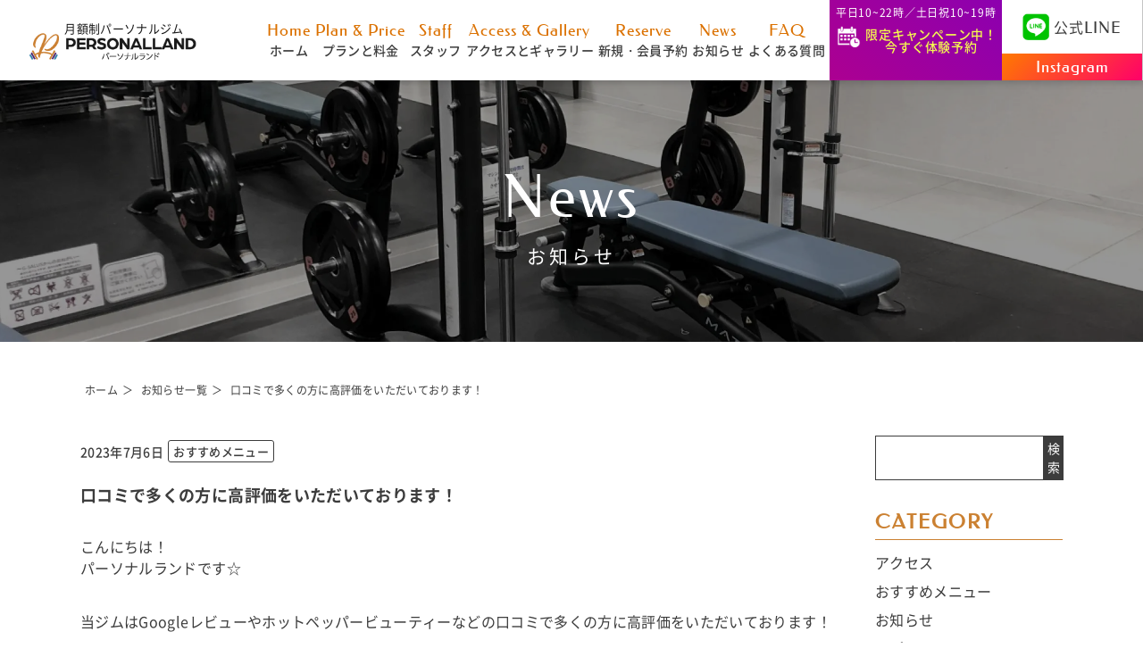

--- FILE ---
content_type: text/html; charset=UTF-8
request_url: https://www.personalland.site/%E5%8F%A3%E3%82%B3%E3%83%9F%E3%81%A7%E5%A4%9A%E3%81%8F%E3%81%AE%E6%96%B9%E3%81%AB%E9%AB%98%E8%A9%95%E4%BE%A1%E3%82%92%E3%81%84%E3%81%9F%E3%81%A0%E3%81%84%E3%81%A6%E3%81%8A%E3%82%8A%E3%81%BE%E3%81%99/
body_size: 35902
content:
<!DOCTYPE html><html lang="ja"><head prefix="og: http://ogp.me/ns# fb: http://ogp.me/ns/fb# website: http://ogp.me/ns/website#"><meta charset="UTF-8"><meta name="viewport" content="width=device-width, initial-scale=1.0, viewport-fit=cover"><meta name="author" content="パーソナルランド"><meta name="theme-color" content="#2f81ab"><meta name="thumbnail" content="https://www.personalland.site/wp-content/themes/personalland/image/thumbnail.jpg"><link href="https://unpkg.com/scroll-hint@1.1.10/css/scroll-hint.css" rel="stylesheet"> <script src="https://ajax.googleapis.com/ajax/libs/jquery/3.6.0/jquery.min.js"></script> <script defer src="https://cdnjs.cloudflare.com/ajax/libs/object-fit-images/3.2.4/ofi.js"></script> <script defer src="https://cdn.rawgit.com/scottjehl/picturefill/3.0.2/dist/picturefill.min.js"></script> <script defer src="https://polyfill.io/v3/polyfill.min.js?features=IntersectionObserver"></script> <script defer src="https://cdn.jsdelivr.net/npm/lozad/dist/lozad.min.js" type="text/javascript"></script> <script defer src="https://code.jquery.com/ui/1.12.0/jquery-ui.min.js" type="text/javascript"></script> <script defer src="https://www.personalland.site/wp-content/cache/autoptimize/js/autoptimize_single_09796f26038698ceee614f4e2fc74f9c.js?v=1.1"></script> <script defer src="https://www.personalland.site/wp-content/cache/autoptimize/js/autoptimize_single_3ac4968e72c82fd979e276a950f4a982.js"></script> <script defer src="https://unpkg.com/scroll-hint@1.1.10/js/scroll-hint.js"></script> <style media="all">img:is([sizes=auto i],[sizes^="auto," i]){contain-intrinsic-size:3000px 1500px}
:root{--wp-block-synced-color:#7a00df;--wp-block-synced-color--rgb:122,0,223;--wp-bound-block-color:var(--wp-block-synced-color);--wp-editor-canvas-background:#ddd;--wp-admin-theme-color:#007cba;--wp-admin-theme-color--rgb:0,124,186;--wp-admin-theme-color-darker-10:#006ba1;--wp-admin-theme-color-darker-10--rgb:0,107,160.5;--wp-admin-theme-color-darker-20:#005a87;--wp-admin-theme-color-darker-20--rgb:0,90,135;--wp-admin-border-width-focus:2px}@media (min-resolution:192dpi){:root{--wp-admin-border-width-focus:1.5px}}.wp-element-button{cursor:pointer}:root .has-very-light-gray-background-color{background-color:#eee}:root .has-very-dark-gray-background-color{background-color:#313131}:root .has-very-light-gray-color{color:#eee}:root .has-very-dark-gray-color{color:#313131}:root .has-vivid-green-cyan-to-vivid-cyan-blue-gradient-background{background:linear-gradient(135deg,#00d084,#0693e3)}:root .has-purple-crush-gradient-background{background:linear-gradient(135deg,#34e2e4,#4721fb 50%,#ab1dfe)}:root .has-hazy-dawn-gradient-background{background:linear-gradient(135deg,#faaca8,#dad0ec)}:root .has-subdued-olive-gradient-background{background:linear-gradient(135deg,#fafae1,#67a671)}:root .has-atomic-cream-gradient-background{background:linear-gradient(135deg,#fdd79a,#004a59)}:root .has-nightshade-gradient-background{background:linear-gradient(135deg,#330968,#31cdcf)}:root .has-midnight-gradient-background{background:linear-gradient(135deg,#020381,#2874fc)}:root{--wp--preset--font-size--normal:16px;--wp--preset--font-size--huge:42px}.has-regular-font-size{font-size:1em}.has-larger-font-size{font-size:2.625em}.has-normal-font-size{font-size:var(--wp--preset--font-size--normal)}.has-huge-font-size{font-size:var(--wp--preset--font-size--huge)}.has-text-align-center{text-align:center}.has-text-align-left{text-align:left}.has-text-align-right{text-align:right}.has-fit-text{white-space:nowrap!important}#end-resizable-editor-section{display:none}.aligncenter{clear:both}.items-justified-left{justify-content:flex-start}.items-justified-center{justify-content:center}.items-justified-right{justify-content:flex-end}.items-justified-space-between{justify-content:space-between}.screen-reader-text{border:0;clip-path:inset(50%);height:1px;margin:-1px;overflow:hidden;padding:0;position:absolute;width:1px;word-wrap:normal!important}.screen-reader-text:focus{background-color:#ddd;clip-path:none;color:#444;display:block;font-size:1em;height:auto;left:5px;line-height:normal;padding:15px 23px 14px;text-decoration:none;top:5px;width:auto;z-index:100000}html :where(.has-border-color){border-style:solid}html :where([style*=border-top-color]){border-top-style:solid}html :where([style*=border-right-color]){border-right-style:solid}html :where([style*=border-bottom-color]){border-bottom-style:solid}html :where([style*=border-left-color]){border-left-style:solid}html :where([style*=border-width]){border-style:solid}html :where([style*=border-top-width]){border-top-style:solid}html :where([style*=border-right-width]){border-right-style:solid}html :where([style*=border-bottom-width]){border-bottom-style:solid}html :where([style*=border-left-width]){border-left-style:solid}html :where(img[class*=wp-image-]){height:auto;max-width:100%}:where(figure){margin:0 0 1em}html :where(.is-position-sticky){--wp-admin--admin-bar--position-offset:var(--wp-admin--admin-bar--height,0px)}@media screen and (max-width:600px){html :where(.is-position-sticky){--wp-admin--admin-bar--position-offset:0px}}
.wp-block-archives{box-sizing:border-box}.wp-block-archives-dropdown label{display:block}
.wp-block-button__link{align-content:center;box-sizing:border-box;cursor:pointer;display:inline-block;height:100%;text-align:center;word-break:break-word}.wp-block-button__link.aligncenter{text-align:center}.wp-block-button__link.alignright{text-align:right}:where(.wp-block-button__link){border-radius:9999px;box-shadow:none;padding:calc(.667em + 2px) calc(1.333em + 2px);text-decoration:none}.wp-block-button[style*=text-decoration] .wp-block-button__link{text-decoration:inherit}.wp-block-buttons>.wp-block-button.has-custom-width{max-width:none}.wp-block-buttons>.wp-block-button.has-custom-width .wp-block-button__link{width:100%}.wp-block-buttons>.wp-block-button.has-custom-font-size .wp-block-button__link{font-size:inherit}.wp-block-buttons>.wp-block-button.wp-block-button__width-25{width:calc(25% - var(--wp--style--block-gap, .5em)*.75)}.wp-block-buttons>.wp-block-button.wp-block-button__width-50{width:calc(50% - var(--wp--style--block-gap, .5em)*.5)}.wp-block-buttons>.wp-block-button.wp-block-button__width-75{width:calc(75% - var(--wp--style--block-gap, .5em)*.25)}.wp-block-buttons>.wp-block-button.wp-block-button__width-100{flex-basis:100%;width:100%}.wp-block-buttons.is-vertical>.wp-block-button.wp-block-button__width-25{width:25%}.wp-block-buttons.is-vertical>.wp-block-button.wp-block-button__width-50{width:50%}.wp-block-buttons.is-vertical>.wp-block-button.wp-block-button__width-75{width:75%}.wp-block-button.is-style-squared,.wp-block-button__link.wp-block-button.is-style-squared{border-radius:0}.wp-block-button.no-border-radius,.wp-block-button__link.no-border-radius{border-radius:0!important}:root :where(.wp-block-button .wp-block-button__link.is-style-outline),:root :where(.wp-block-button.is-style-outline>.wp-block-button__link){border:2px solid;padding:.667em 1.333em}:root :where(.wp-block-button .wp-block-button__link.is-style-outline:not(.has-text-color)),:root :where(.wp-block-button.is-style-outline>.wp-block-button__link:not(.has-text-color)){color:currentColor}:root :where(.wp-block-button .wp-block-button__link.is-style-outline:not(.has-background)),:root :where(.wp-block-button.is-style-outline>.wp-block-button__link:not(.has-background)){background-color:initial;background-image:none}
.wp-block-categories{box-sizing:border-box}.wp-block-categories.alignleft{margin-right:2em}.wp-block-categories.alignright{margin-left:2em}.wp-block-categories.wp-block-categories-dropdown.aligncenter{text-align:center}.wp-block-categories .wp-block-categories__label{display:block;width:100%}
h1:where(.wp-block-heading).has-background,h2:where(.wp-block-heading).has-background,h3:where(.wp-block-heading).has-background,h4:where(.wp-block-heading).has-background,h5:where(.wp-block-heading).has-background,h6:where(.wp-block-heading).has-background{padding:1.25em 2.375em}h1.has-text-align-left[style*=writing-mode]:where([style*=vertical-lr]),h1.has-text-align-right[style*=writing-mode]:where([style*=vertical-rl]),h2.has-text-align-left[style*=writing-mode]:where([style*=vertical-lr]),h2.has-text-align-right[style*=writing-mode]:where([style*=vertical-rl]),h3.has-text-align-left[style*=writing-mode]:where([style*=vertical-lr]),h3.has-text-align-right[style*=writing-mode]:where([style*=vertical-rl]),h4.has-text-align-left[style*=writing-mode]:where([style*=vertical-lr]),h4.has-text-align-right[style*=writing-mode]:where([style*=vertical-rl]),h5.has-text-align-left[style*=writing-mode]:where([style*=vertical-lr]),h5.has-text-align-right[style*=writing-mode]:where([style*=vertical-rl]),h6.has-text-align-left[style*=writing-mode]:where([style*=vertical-lr]),h6.has-text-align-right[style*=writing-mode]:where([style*=vertical-rl]){rotate:180deg}
.wp-block-image>a,.wp-block-image>figure>a{display:inline-block}.wp-block-image img{box-sizing:border-box;height:auto;max-width:100%;vertical-align:bottom}@media not (prefers-reduced-motion){.wp-block-image img.hide{visibility:hidden}.wp-block-image img.show{animation:show-content-image .4s}}.wp-block-image[style*=border-radius] img,.wp-block-image[style*=border-radius]>a{border-radius:inherit}.wp-block-image.has-custom-border img{box-sizing:border-box}.wp-block-image.aligncenter{text-align:center}.wp-block-image.alignfull>a,.wp-block-image.alignwide>a{width:100%}.wp-block-image.alignfull img,.wp-block-image.alignwide img{height:auto;width:100%}.wp-block-image .aligncenter,.wp-block-image .alignleft,.wp-block-image .alignright,.wp-block-image.aligncenter,.wp-block-image.alignleft,.wp-block-image.alignright{display:table}.wp-block-image .aligncenter>figcaption,.wp-block-image .alignleft>figcaption,.wp-block-image .alignright>figcaption,.wp-block-image.aligncenter>figcaption,.wp-block-image.alignleft>figcaption,.wp-block-image.alignright>figcaption{caption-side:bottom;display:table-caption}.wp-block-image .alignleft{float:left;margin:.5em 1em .5em 0}.wp-block-image .alignright{float:right;margin:.5em 0 .5em 1em}.wp-block-image .aligncenter{margin-left:auto;margin-right:auto}.wp-block-image :where(figcaption){margin-bottom:1em;margin-top:.5em}.wp-block-image.is-style-circle-mask img{border-radius:9999px}@supports ((-webkit-mask-image:none) or (mask-image:none)) or (-webkit-mask-image:none){.wp-block-image.is-style-circle-mask img{border-radius:0;-webkit-mask-image:url('data:image/svg+xml;utf8,<svg viewBox="0 0 100 100" xmlns="http://www.w3.org/2000/svg"><circle cx="50" cy="50" r="50"/></svg>');mask-image:url('data:image/svg+xml;utf8,<svg viewBox="0 0 100 100" xmlns="http://www.w3.org/2000/svg"><circle cx="50" cy="50" r="50"/></svg>');mask-mode:alpha;-webkit-mask-position:center;mask-position:center;-webkit-mask-repeat:no-repeat;mask-repeat:no-repeat;-webkit-mask-size:contain;mask-size:contain}}:root :where(.wp-block-image.is-style-rounded img,.wp-block-image .is-style-rounded img){border-radius:9999px}.wp-block-image figure{margin:0}.wp-lightbox-container{display:flex;flex-direction:column;position:relative}.wp-lightbox-container img{cursor:zoom-in}.wp-lightbox-container img:hover+button{opacity:1}.wp-lightbox-container button{align-items:center;backdrop-filter:blur(16px) saturate(180%);background-color:#5a5a5a40;border:none;border-radius:4px;cursor:zoom-in;display:flex;height:20px;justify-content:center;opacity:0;padding:0;position:absolute;right:16px;text-align:center;top:16px;width:20px;z-index:100}@media not (prefers-reduced-motion){.wp-lightbox-container button{transition:opacity .2s ease}}.wp-lightbox-container button:focus-visible{outline:3px auto #5a5a5a40;outline:3px auto -webkit-focus-ring-color;outline-offset:3px}.wp-lightbox-container button:hover{cursor:pointer;opacity:1}.wp-lightbox-container button:focus{opacity:1}.wp-lightbox-container button:focus,.wp-lightbox-container button:hover,.wp-lightbox-container button:not(:hover):not(:active):not(.has-background){background-color:#5a5a5a40;border:none}.wp-lightbox-overlay{box-sizing:border-box;cursor:zoom-out;height:100vh;left:0;overflow:hidden;position:fixed;top:0;visibility:hidden;width:100%;z-index:100000}.wp-lightbox-overlay .close-button{align-items:center;cursor:pointer;display:flex;justify-content:center;min-height:40px;min-width:40px;padding:0;position:absolute;right:calc(env(safe-area-inset-right) + 16px);top:calc(env(safe-area-inset-top) + 16px);z-index:5000000}.wp-lightbox-overlay .close-button:focus,.wp-lightbox-overlay .close-button:hover,.wp-lightbox-overlay .close-button:not(:hover):not(:active):not(.has-background){background:0 0;border:none}.wp-lightbox-overlay .lightbox-image-container{height:var(--wp--lightbox-container-height);left:50%;overflow:hidden;position:absolute;top:50%;transform:translate(-50%,-50%);transform-origin:top left;width:var(--wp--lightbox-container-width);z-index:9999999999}.wp-lightbox-overlay .wp-block-image{align-items:center;box-sizing:border-box;display:flex;height:100%;justify-content:center;margin:0;position:relative;transform-origin:0 0;width:100%;z-index:3000000}.wp-lightbox-overlay .wp-block-image img{height:var(--wp--lightbox-image-height);min-height:var(--wp--lightbox-image-height);min-width:var(--wp--lightbox-image-width);width:var(--wp--lightbox-image-width)}.wp-lightbox-overlay .wp-block-image figcaption{display:none}.wp-lightbox-overlay button{background:0 0;border:none}.wp-lightbox-overlay .scrim{background-color:#fff;height:100%;opacity:.9;position:absolute;width:100%;z-index:2000000}.wp-lightbox-overlay.active{visibility:visible}@media not (prefers-reduced-motion){.wp-lightbox-overlay.active{animation:turn-on-visibility .25s both}.wp-lightbox-overlay.active img{animation:turn-on-visibility .35s both}.wp-lightbox-overlay.show-closing-animation:not(.active){animation:turn-off-visibility .35s both}.wp-lightbox-overlay.show-closing-animation:not(.active) img{animation:turn-off-visibility .25s both}.wp-lightbox-overlay.zoom.active{animation:none;opacity:1;visibility:visible}.wp-lightbox-overlay.zoom.active .lightbox-image-container{animation:lightbox-zoom-in .4s}.wp-lightbox-overlay.zoom.active .lightbox-image-container img{animation:none}.wp-lightbox-overlay.zoom.active .scrim{animation:turn-on-visibility .4s forwards}.wp-lightbox-overlay.zoom.show-closing-animation:not(.active){animation:none}.wp-lightbox-overlay.zoom.show-closing-animation:not(.active) .lightbox-image-container{animation:lightbox-zoom-out .4s}.wp-lightbox-overlay.zoom.show-closing-animation:not(.active) .lightbox-image-container img{animation:none}.wp-lightbox-overlay.zoom.show-closing-animation:not(.active) .scrim{animation:turn-off-visibility .4s forwards}}@keyframes show-content-image{0%{visibility:hidden}99%{visibility:hidden}to{visibility:visible}}@keyframes turn-on-visibility{0%{opacity:0}to{opacity:1}}@keyframes turn-off-visibility{0%{opacity:1;visibility:visible}99%{opacity:0;visibility:visible}to{opacity:0;visibility:hidden}}@keyframes lightbox-zoom-in{0%{transform:translate(calc((-100vw + var(--wp--lightbox-scrollbar-width))/2 + var(--wp--lightbox-initial-left-position)),calc(-50vh + var(--wp--lightbox-initial-top-position))) scale(var(--wp--lightbox-scale))}to{transform:translate(-50%,-50%) scale(1)}}@keyframes lightbox-zoom-out{0%{transform:translate(-50%,-50%) scale(1);visibility:visible}99%{visibility:visible}to{transform:translate(calc((-100vw + var(--wp--lightbox-scrollbar-width))/2 + var(--wp--lightbox-initial-left-position)),calc(-50vh + var(--wp--lightbox-initial-top-position))) scale(var(--wp--lightbox-scale));visibility:hidden}}
.wp-block-latest-posts{box-sizing:border-box}.wp-block-latest-posts.alignleft{margin-right:2em}.wp-block-latest-posts.alignright{margin-left:2em}.wp-block-latest-posts.wp-block-latest-posts__list{list-style:none}.wp-block-latest-posts.wp-block-latest-posts__list li{clear:both;overflow-wrap:break-word}.wp-block-latest-posts.is-grid{display:flex;flex-wrap:wrap}.wp-block-latest-posts.is-grid li{margin:0 1.25em 1.25em 0;width:100%}@media (min-width:600px){.wp-block-latest-posts.columns-2 li{width:calc(50% - .625em)}.wp-block-latest-posts.columns-2 li:nth-child(2n){margin-right:0}.wp-block-latest-posts.columns-3 li{width:calc(33.33333% - .83333em)}.wp-block-latest-posts.columns-3 li:nth-child(3n){margin-right:0}.wp-block-latest-posts.columns-4 li{width:calc(25% - .9375em)}.wp-block-latest-posts.columns-4 li:nth-child(4n){margin-right:0}.wp-block-latest-posts.columns-5 li{width:calc(20% - 1em)}.wp-block-latest-posts.columns-5 li:nth-child(5n){margin-right:0}.wp-block-latest-posts.columns-6 li{width:calc(16.66667% - 1.04167em)}.wp-block-latest-posts.columns-6 li:nth-child(6n){margin-right:0}}:root :where(.wp-block-latest-posts.is-grid){padding:0}:root :where(.wp-block-latest-posts.wp-block-latest-posts__list){padding-left:0}.wp-block-latest-posts__post-author,.wp-block-latest-posts__post-date{display:block;font-size:.8125em}.wp-block-latest-posts__post-excerpt,.wp-block-latest-posts__post-full-content{margin-bottom:1em;margin-top:.5em}.wp-block-latest-posts__featured-image a{display:inline-block}.wp-block-latest-posts__featured-image img{height:auto;max-width:100%;width:auto}.wp-block-latest-posts__featured-image.alignleft{float:left;margin-right:1em}.wp-block-latest-posts__featured-image.alignright{float:right;margin-left:1em}.wp-block-latest-posts__featured-image.aligncenter{margin-bottom:1em;text-align:center}
ol,ul{box-sizing:border-box}:root :where(.wp-block-list.has-background){padding:1.25em 2.375em}
.wp-block-buttons{box-sizing:border-box}.wp-block-buttons.is-vertical{flex-direction:column}.wp-block-buttons.is-vertical>.wp-block-button:last-child{margin-bottom:0}.wp-block-buttons>.wp-block-button{display:inline-block;margin:0}.wp-block-buttons.is-content-justification-left{justify-content:flex-start}.wp-block-buttons.is-content-justification-left.is-vertical{align-items:flex-start}.wp-block-buttons.is-content-justification-center{justify-content:center}.wp-block-buttons.is-content-justification-center.is-vertical{align-items:center}.wp-block-buttons.is-content-justification-right{justify-content:flex-end}.wp-block-buttons.is-content-justification-right.is-vertical{align-items:flex-end}.wp-block-buttons.is-content-justification-space-between{justify-content:space-between}.wp-block-buttons.aligncenter{text-align:center}.wp-block-buttons:not(.is-content-justification-space-between,.is-content-justification-right,.is-content-justification-left,.is-content-justification-center) .wp-block-button.aligncenter{margin-left:auto;margin-right:auto;width:100%}.wp-block-buttons[style*=text-decoration] .wp-block-button,.wp-block-buttons[style*=text-decoration] .wp-block-button__link{text-decoration:inherit}.wp-block-buttons.has-custom-font-size .wp-block-button__link{font-size:inherit}.wp-block-buttons .wp-block-button__link{width:100%}.wp-block-button.aligncenter{text-align:center}
.wp-block-search__button{margin-left:10px;word-break:normal}.wp-block-search__button.has-icon{line-height:0}.wp-block-search__button svg{height:1.25em;min-height:24px;min-width:24px;width:1.25em;fill:currentColor;vertical-align:text-bottom}:where(.wp-block-search__button){border:1px solid #ccc;padding:6px 10px}.wp-block-search__inside-wrapper{display:flex;flex:auto;flex-wrap:nowrap;max-width:100%}.wp-block-search__label{width:100%}.wp-block-search.wp-block-search__button-only .wp-block-search__button{box-sizing:border-box;display:flex;flex-shrink:0;justify-content:center;margin-left:0;max-width:100%}.wp-block-search.wp-block-search__button-only .wp-block-search__inside-wrapper{min-width:0!important;transition-property:width}.wp-block-search.wp-block-search__button-only .wp-block-search__input{flex-basis:100%;transition-duration:.3s}.wp-block-search.wp-block-search__button-only.wp-block-search__searchfield-hidden,.wp-block-search.wp-block-search__button-only.wp-block-search__searchfield-hidden .wp-block-search__inside-wrapper{overflow:hidden}.wp-block-search.wp-block-search__button-only.wp-block-search__searchfield-hidden .wp-block-search__input{border-left-width:0!important;border-right-width:0!important;flex-basis:0;flex-grow:0;margin:0;min-width:0!important;padding-left:0!important;padding-right:0!important;width:0!important}:where(.wp-block-search__input){appearance:none;border:1px solid #949494;flex-grow:1;font-family:inherit;font-size:inherit;font-style:inherit;font-weight:inherit;letter-spacing:inherit;line-height:inherit;margin-left:0;margin-right:0;min-width:3rem;padding:8px;text-decoration:unset!important;text-transform:inherit}:where(.wp-block-search__button-inside .wp-block-search__inside-wrapper){background-color:#fff;border:1px solid #949494;box-sizing:border-box;padding:4px}:where(.wp-block-search__button-inside .wp-block-search__inside-wrapper) .wp-block-search__input{border:none;border-radius:0;padding:0 4px}:where(.wp-block-search__button-inside .wp-block-search__inside-wrapper) .wp-block-search__input:focus{outline:none}:where(.wp-block-search__button-inside .wp-block-search__inside-wrapper) :where(.wp-block-search__button){padding:4px 8px}.wp-block-search.aligncenter .wp-block-search__inside-wrapper{margin:auto}.wp-block[data-align=right] .wp-block-search.wp-block-search__button-only .wp-block-search__inside-wrapper{float:right}
.wp-block-group{box-sizing:border-box}:where(.wp-block-group.wp-block-group-is-layout-constrained){position:relative}
.is-small-text{font-size:.875em}.is-regular-text{font-size:1em}.is-large-text{font-size:2.25em}.is-larger-text{font-size:3em}.has-drop-cap:not(:focus):first-letter {float:left;font-size:8.4em;font-style:normal;font-weight:100;line-height:.68;margin:.05em .1em 0 0;text-transform:uppercase}body.rtl .has-drop-cap:not(:focus):first-letter {float:none;margin-left:.1em}p.has-drop-cap.has-background{overflow:hidden}:root :where(p.has-background){padding:1.25em 2.375em}:where(p.has-text-color:not(.has-link-color)) a{color:inherit}p.has-text-align-left[style*="writing-mode:vertical-lr"],p.has-text-align-right[style*="writing-mode:vertical-rl"]{rotate:180deg}
:root{--wp--preset--aspect-ratio--square:1;--wp--preset--aspect-ratio--4-3:4/3;--wp--preset--aspect-ratio--3-4:3/4;--wp--preset--aspect-ratio--3-2:3/2;--wp--preset--aspect-ratio--2-3:2/3;--wp--preset--aspect-ratio--16-9:16/9;--wp--preset--aspect-ratio--9-16:9/16;--wp--preset--color--black:#000;--wp--preset--color--cyan-bluish-gray:#abb8c3;--wp--preset--color--white:#fff;--wp--preset--color--pale-pink:#f78da7;--wp--preset--color--vivid-red:#cf2e2e;--wp--preset--color--luminous-vivid-orange:#ff6900;--wp--preset--color--luminous-vivid-amber:#fcb900;--wp--preset--color--light-green-cyan:#7bdcb5;--wp--preset--color--vivid-green-cyan:#00d084;--wp--preset--color--pale-cyan-blue:#8ed1fc;--wp--preset--color--vivid-cyan-blue:#0693e3;--wp--preset--color--vivid-purple:#9b51e0;--wp--preset--gradient--vivid-cyan-blue-to-vivid-purple:linear-gradient(135deg,#0693e3 0%,#9b51e0 100%);--wp--preset--gradient--light-green-cyan-to-vivid-green-cyan:linear-gradient(135deg,#7adcb4 0%,#00d082 100%);--wp--preset--gradient--luminous-vivid-amber-to-luminous-vivid-orange:linear-gradient(135deg,#fcb900 0%,#ff6900 100%);--wp--preset--gradient--luminous-vivid-orange-to-vivid-red:linear-gradient(135deg,#ff6900 0%,#cf2e2e 100%);--wp--preset--gradient--very-light-gray-to-cyan-bluish-gray:linear-gradient(135deg,#eee 0%,#a9b8c3 100%);--wp--preset--gradient--cool-to-warm-spectrum:linear-gradient(135deg,#4aeadc 0%,#9778d1 20%,#cf2aba 40%,#ee2c82 60%,#fb6962 80%,#fef84c 100%);--wp--preset--gradient--blush-light-purple:linear-gradient(135deg,#ffceec 0%,#9896f0 100%);--wp--preset--gradient--blush-bordeaux:linear-gradient(135deg,#fecda5 0%,#fe2d2d 50%,#6b003e 100%);--wp--preset--gradient--luminous-dusk:linear-gradient(135deg,#ffcb70 0%,#c751c0 50%,#4158d0 100%);--wp--preset--gradient--pale-ocean:linear-gradient(135deg,#fff5cb 0%,#b6e3d4 50%,#33a7b5 100%);--wp--preset--gradient--electric-grass:linear-gradient(135deg,#caf880 0%,#71ce7e 100%);--wp--preset--gradient--midnight:linear-gradient(135deg,#020381 0%,#2874fc 100%);--wp--preset--font-size--small:13px;--wp--preset--font-size--medium:20px;--wp--preset--font-size--large:36px;--wp--preset--font-size--x-large:42px;--wp--preset--spacing--20:.44rem;--wp--preset--spacing--30:.67rem;--wp--preset--spacing--40:1rem;--wp--preset--spacing--50:1.5rem;--wp--preset--spacing--60:2.25rem;--wp--preset--spacing--70:3.38rem;--wp--preset--spacing--80:5.06rem;--wp--preset--shadow--natural:6px 6px 9px rgba(0,0,0,.2);--wp--preset--shadow--deep:12px 12px 50px rgba(0,0,0,.4);--wp--preset--shadow--sharp:6px 6px 0px rgba(0,0,0,.2);--wp--preset--shadow--outlined:6px 6px 0px -3px #fff,6px 6px #000;--wp--preset--shadow--crisp:6px 6px 0px #000}:where(.is-layout-flex){gap:.5em}:where(.is-layout-grid){gap:.5em}body .is-layout-flex{display:flex}.is-layout-flex{flex-wrap:wrap;align-items:center}.is-layout-flex>:is(*,div){margin:0}body .is-layout-grid{display:grid}.is-layout-grid>:is(*,div){margin:0}:where(.wp-block-columns.is-layout-flex){gap:2em}:where(.wp-block-columns.is-layout-grid){gap:2em}:where(.wp-block-post-template.is-layout-flex){gap:1.25em}:where(.wp-block-post-template.is-layout-grid){gap:1.25em}.has-black-color{color:var(--wp--preset--color--black) !important}.has-cyan-bluish-gray-color{color:var(--wp--preset--color--cyan-bluish-gray) !important}.has-white-color{color:var(--wp--preset--color--white) !important}.has-pale-pink-color{color:var(--wp--preset--color--pale-pink) !important}.has-vivid-red-color{color:var(--wp--preset--color--vivid-red) !important}.has-luminous-vivid-orange-color{color:var(--wp--preset--color--luminous-vivid-orange) !important}.has-luminous-vivid-amber-color{color:var(--wp--preset--color--luminous-vivid-amber) !important}.has-light-green-cyan-color{color:var(--wp--preset--color--light-green-cyan) !important}.has-vivid-green-cyan-color{color:var(--wp--preset--color--vivid-green-cyan) !important}.has-pale-cyan-blue-color{color:var(--wp--preset--color--pale-cyan-blue) !important}.has-vivid-cyan-blue-color{color:var(--wp--preset--color--vivid-cyan-blue) !important}.has-vivid-purple-color{color:var(--wp--preset--color--vivid-purple) !important}.has-black-background-color{background-color:var(--wp--preset--color--black) !important}.has-cyan-bluish-gray-background-color{background-color:var(--wp--preset--color--cyan-bluish-gray) !important}.has-white-background-color{background-color:var(--wp--preset--color--white) !important}.has-pale-pink-background-color{background-color:var(--wp--preset--color--pale-pink) !important}.has-vivid-red-background-color{background-color:var(--wp--preset--color--vivid-red) !important}.has-luminous-vivid-orange-background-color{background-color:var(--wp--preset--color--luminous-vivid-orange) !important}.has-luminous-vivid-amber-background-color{background-color:var(--wp--preset--color--luminous-vivid-amber) !important}.has-light-green-cyan-background-color{background-color:var(--wp--preset--color--light-green-cyan) !important}.has-vivid-green-cyan-background-color{background-color:var(--wp--preset--color--vivid-green-cyan) !important}.has-pale-cyan-blue-background-color{background-color:var(--wp--preset--color--pale-cyan-blue) !important}.has-vivid-cyan-blue-background-color{background-color:var(--wp--preset--color--vivid-cyan-blue) !important}.has-vivid-purple-background-color{background-color:var(--wp--preset--color--vivid-purple) !important}.has-black-border-color{border-color:var(--wp--preset--color--black) !important}.has-cyan-bluish-gray-border-color{border-color:var(--wp--preset--color--cyan-bluish-gray) !important}.has-white-border-color{border-color:var(--wp--preset--color--white) !important}.has-pale-pink-border-color{border-color:var(--wp--preset--color--pale-pink) !important}.has-vivid-red-border-color{border-color:var(--wp--preset--color--vivid-red) !important}.has-luminous-vivid-orange-border-color{border-color:var(--wp--preset--color--luminous-vivid-orange) !important}.has-luminous-vivid-amber-border-color{border-color:var(--wp--preset--color--luminous-vivid-amber) !important}.has-light-green-cyan-border-color{border-color:var(--wp--preset--color--light-green-cyan) !important}.has-vivid-green-cyan-border-color{border-color:var(--wp--preset--color--vivid-green-cyan) !important}.has-pale-cyan-blue-border-color{border-color:var(--wp--preset--color--pale-cyan-blue) !important}.has-vivid-cyan-blue-border-color{border-color:var(--wp--preset--color--vivid-cyan-blue) !important}.has-vivid-purple-border-color{border-color:var(--wp--preset--color--vivid-purple) !important}.has-vivid-cyan-blue-to-vivid-purple-gradient-background{background:var(--wp--preset--gradient--vivid-cyan-blue-to-vivid-purple) !important}.has-light-green-cyan-to-vivid-green-cyan-gradient-background{background:var(--wp--preset--gradient--light-green-cyan-to-vivid-green-cyan) !important}.has-luminous-vivid-amber-to-luminous-vivid-orange-gradient-background{background:var(--wp--preset--gradient--luminous-vivid-amber-to-luminous-vivid-orange) !important}.has-luminous-vivid-orange-to-vivid-red-gradient-background{background:var(--wp--preset--gradient--luminous-vivid-orange-to-vivid-red) !important}.has-very-light-gray-to-cyan-bluish-gray-gradient-background{background:var(--wp--preset--gradient--very-light-gray-to-cyan-bluish-gray) !important}.has-cool-to-warm-spectrum-gradient-background{background:var(--wp--preset--gradient--cool-to-warm-spectrum) !important}.has-blush-light-purple-gradient-background{background:var(--wp--preset--gradient--blush-light-purple) !important}.has-blush-bordeaux-gradient-background{background:var(--wp--preset--gradient--blush-bordeaux) !important}.has-luminous-dusk-gradient-background{background:var(--wp--preset--gradient--luminous-dusk) !important}.has-pale-ocean-gradient-background{background:var(--wp--preset--gradient--pale-ocean) !important}.has-electric-grass-gradient-background{background:var(--wp--preset--gradient--electric-grass) !important}.has-midnight-gradient-background{background:var(--wp--preset--gradient--midnight) !important}.has-small-font-size{font-size:var(--wp--preset--font-size--small) !important}.has-medium-font-size{font-size:var(--wp--preset--font-size--medium) !important}.has-large-font-size{font-size:var(--wp--preset--font-size--large) !important}.has-x-large-font-size{font-size:var(--wp--preset--font-size--x-large) !important}
/*! This file is auto-generated */
.wp-block-button__link{color:#fff;background-color:#32373c;border-radius:9999px;box-shadow:none;text-decoration:none;padding:calc(.667em + 2px) calc(1.333em + 2px);font-size:1.125em}.wp-block-file__button{background:#32373c;color:#fff;text-decoration:none}
@charset "utf-8";.liquid-speech-balloon-wrap{margin-bottom:2rem;flex-direction:row;display:-webkit-flex;display:-moz-flex;display:-ms-flex;display:-o-flex;display:flex}.liquid-speech-balloon-text{position:relative;z-index:1;border-radius:5px;padding:20px 30px;width:100%;margin-left:20px;background-color:#fff;border:1px solid rgba(0,0,0,.2);box-sizing:border-box}.liquid-speech-balloon-text p,.liquid-speech-balloon-text .wp-block-liquid-speech-balloon{margin:0;padding:0}.liquid-speech-balloon-text p a{color:inherit;text-decoration:underline}.liquid-speech-balloon-arrow{position:absolute;z-index:2;content:'.';line-height:1;width:0;height:0;top:25px;left:-11px;color:transparent}.liquid-speech-balloon-wrap:not(.liquid-speech-balloon-vertical) .liquid-speech-balloon-arrow{border-top:7px solid transparent;border-bottom:7px solid transparent;border-right:10px solid rgba(0,0,0,.2)}.liquid-speech-balloon-avatar{position:relative;width:64px;height:64px;line-height:1;flex-shrink:0;background-image:url(//www.personalland.site/wp-content/plugins/liquid-speech-balloon/css/../images/avatar.png);background-position:left top;background-repeat:no-repeat;-webkit-background-size:100% auto;-moz-background-size:100% auto;-ms-background-size:100% auto;-o-background-size:100% auto;background-size:100% auto}.liquid-speech-balloon-avatar:after{position:absolute;content:'';display:block;width:110%;left:-5%;top:69px;font-size:12px;text-align:center;font-weight:700;letter-spacing:-.3px}.liquid-speech-balloon-bubble .liquid-speech-balloon-arrow{display:none}.liquid-speech-balloon-bubble .liquid-speech-balloon-text:before{content:'.';color:transparent;position:absolute;display:block;border-radius:50%;border:inherit;background-color:inherit;left:-15px;width:15px;height:15px;top:20px}.liquid-speech-balloon-bubble .liquid-speech-balloon-text:after{content:'.';color:transparent;position:absolute;display:block;border-radius:50%;border:inherit;background-color:inherit;left:-20px;top:10px;width:10px;height:10px}.liquid-speech-balloon-right{flex-direction:row-reverse}.liquid-speech-balloon-right .liquid-speech-balloon-text{margin-left:0;margin-right:20px}.liquid-speech-balloon-wrap.liquid-speech-balloon-right .liquid-speech-balloon-arrow{left:auto;right:-18px;border-right:7px solid transparent;border-left:10px solid rgba(0,0,0,.2)}.liquid-speech-balloon-right.liquid-speech-balloon-bubble .liquid-speech-balloon-text:before{left:auto;right:-15px}.liquid-speech-balloon-right.liquid-speech-balloon-bubble .liquid-speech-balloon-text:after{left:auto;right:-20px}.liquid-speech-balloon-square .liquid-speech-balloon-text{border-radius:0;border:2px solid rgba(0,0,0,.2)}.liquid-speech-balloon-dashed .liquid-speech-balloon-text{border:2px dashed rgba(0,0,0,.2)}.liquid-speech-balloon-shadow .liquid-speech-balloon-text{border-radius:0;box-shadow:3px 3px 0 1px rgba(0,0,0,.1)}.liquid-speech-balloon-borderless .liquid-speech-balloon-text{border:0 none;padding:10px 5px}.liquid-speech-balloon-borderless .liquid-speech-balloon-text .liquid-speech-balloon-arrow{display:none}.liquid-speech-balloon-small .liquid-speech-balloon-text,.liquid-speech-balloon-small .liquid-speech-balloon-text p{font-size:13px;padding:10px 15px}.liquid-speech-balloon-small .liquid-speech-balloon-avatar{width:32px;height:32px}.liquid-speech-balloon-small .liquid-speech-balloon-arrow{top:7px}.liquid-speech-balloon-small .liquid-speech-balloon-avatar:after{display:none}.liquid-speech-balloon-large .liquid-speech-balloon-text,.liquid-speech-balloon-large .liquid-speech-balloon-text p{font-size:36px}.liquid-speech-balloon-short .liquid-speech-balloon-text{width:auto}.liquid-speech-balloon-vertical{flex-direction:column-reverse}.liquid-speech-balloon-vertical .liquid-speech-balloon-text{margin:0 0 1rem}.liquid-speech-balloon-wrap.liquid-speech-balloon-vertical .liquid-speech-balloon-arrow{top:auto;bottom:-11px;left:11px;border-top:10px solid rgba(0,0,0,.2);border-left:7px solid transparent;border-right:7px solid transparent}.liquid-speech-balloon-vertical .liquid-speech-balloon-text:before{left:15px;top:auto;bottom:-15px}.liquid-speech-balloon-vertical .liquid-speech-balloon-text:after{left:20px;top:auto;bottom:-22px}.liquid-speech-balloon-vertical.liquid-speech-balloon-right .liquid-speech-balloon-avatar{margin-left:auto;margin-right:0}.liquid-speech-balloon-vertical.liquid-speech-balloon-right .liquid-speech-balloon-arrow{left:auto;right:11px}.liquid-speech-balloon-vertical-reverse{flex-direction:column}.liquid-speech-balloon-vertical-reverse .liquid-speech-balloon-text{margin:2.5rem 0 0}.liquid-speech-balloon-wrap.liquid-speech-balloon-vertical-reverse .liquid-speech-balloon-arrow{top:-18px;left:11px;border-bottom:10px solid rgba(0,0,0,.2);border-left:7px solid transparent;border-right:7px solid transparent}.liquid-speech-balloon-vertical-reverse .liquid-speech-balloon-text:before{left:15px;top:auto;bottom:-15px}.liquid-speech-balloon-vertical-reverse .liquid-speech-balloon-text:after{left:20px;top:auto;bottom:-22px}.liquid-speech-balloon-vertical-reverse.liquid-speech-balloon-right .liquid-speech-balloon-avatar{margin-left:auto;margin-right:0}.liquid-speech-balloon-vertical-reverse.liquid-speech-balloon-right .liquid-speech-balloon-arrow{left:auto;right:11px}.liquid-speech-balloon-vertical-reverse.liquid-speech-balloon-bubble .liquid-speech-balloon-text:before{top:-15px;bottom:auto}.liquid-speech-balloon-vertical-reverse.liquid-speech-balloon-bubble .liquid-speech-balloon-text:after{top:-22px;bottom:auto}
.wpcf7 .screen-reader-response{position:absolute;overflow:hidden;clip:rect(1px,1px,1px,1px);clip-path:inset(50%);height:1px;width:1px;margin:-1px;padding:0;border:0;word-wrap:normal !important}.wpcf7 .hidden-fields-container{display:none}.wpcf7 form .wpcf7-response-output{margin:2em .5em 1em;padding:.2em 1em;border:2px solid #00a0d2}.wpcf7 form.init .wpcf7-response-output,.wpcf7 form.resetting .wpcf7-response-output,.wpcf7 form.submitting .wpcf7-response-output{display:none}.wpcf7 form.sent .wpcf7-response-output{border-color:#46b450}.wpcf7 form.failed .wpcf7-response-output,.wpcf7 form.aborted .wpcf7-response-output{border-color:#dc3232}.wpcf7 form.spam .wpcf7-response-output{border-color:#f56e28}.wpcf7 form.invalid .wpcf7-response-output,.wpcf7 form.unaccepted .wpcf7-response-output,.wpcf7 form.payment-required .wpcf7-response-output{border-color:#ffb900}.wpcf7-form-control-wrap{position:relative}.wpcf7-not-valid-tip{color:#dc3232;font-size:1em;font-weight:400;display:block}.use-floating-validation-tip .wpcf7-not-valid-tip{position:relative;top:-2ex;left:1em;z-index:100;border:1px solid #dc3232;background:#fff;padding:.2em .8em;width:24em}.wpcf7-list-item{display:inline-block;margin:0 0 0 1em}.wpcf7-list-item-label:before,.wpcf7-list-item-label:after{content:" "}.wpcf7-spinner{visibility:hidden;display:inline-block;background-color:#23282d;opacity:.75;width:24px;height:24px;border:none;border-radius:100%;padding:0;margin:0 24px;position:relative}form.submitting .wpcf7-spinner{visibility:visible}.wpcf7-spinner:before{content:'';position:absolute;background-color:#fbfbfc;top:4px;left:4px;width:6px;height:6px;border:none;border-radius:100%;transform-origin:8px 8px;animation-name:spin;animation-duration:1s;animation-timing-function:linear;animation-iteration-count:infinite}@media (prefers-reduced-motion:reduce){.wpcf7-spinner:before{animation-name:blink;animation-duration:2s}}@keyframes spin{from{transform:rotate(0deg)}to{transform:rotate(360deg)}}@keyframes blink{from{opacity:0}50%{opacity:1}to{opacity:0}}.wpcf7 [inert]{opacity:.5}.wpcf7 input[type=file]{cursor:pointer}.wpcf7 input[type=file]:disabled{cursor:default}.wpcf7 .wpcf7-submit:disabled{cursor:not-allowed}.wpcf7 input[type=url],.wpcf7 input[type=email],.wpcf7 input[type=tel]{direction:ltr}.wpcf7-reflection>output{display:list-item;list-style:none}.wpcf7-reflection>output[hidden]{display:none}
/*! destyle.css v2.0.2 | MIT License | https://github.com/nicolas-cusan/destyle.css */
*,:before,:after{box-sizing:border-box;border-style:solid;border-width:0}html{line-height:1.15;-webkit-text-size-adjust:100%;-webkit-tap-highlight-color:transparent}body{margin:0}main{display:block}p,table,blockquote,address,pre,iframe,form,figure,dl{margin:0}h1,h2,h3,h4,h5,h6{font-size:inherit;line-height:inherit;font-weight:inherit;margin:0}ul,ol{margin:0;padding:0;list-style:none}dt{font-weight:700}dd{margin-left:0}hr{box-sizing:content-box;height:0;overflow:visible;border-top-width:1px;margin:0;clear:both;color:inherit}pre{font-family:monospace,monospace;font-size:inherit}address{font-style:inherit}a{background-color:transparent;text-decoration:none;color:inherit}abbr[title]{text-decoration:underline;text-decoration:underline dotted}b,strong{font-weight:bolder}code,kbd,samp{font-family:monospace,monospace;font-size:inherit}small{font-size:80%}sub,sup{font-size:75%;line-height:0;position:relative;vertical-align:baseline}sub{bottom:-.25em}sup{top:-.5em}img,embed,object,iframe{vertical-align:bottom}button,input,optgroup,textarea{-webkit-appearance:none;appearance:none;vertical-align:middle;color:inherit;font:inherit;background:0 0;padding:0;margin:0;outline:0;border-radius:0;text-align:inherit}[type=checkbox]{-webkit-appearance:checkbox;appearance:checkbox}[type=radio]{-webkit-appearance:radio;appearance:radio}button,input{overflow:visible}button,select{text-transform:none}button,[type=button],[type=reset],[type=submit]{cursor:pointer;-webkit-appearance:none;appearance:none}button[disabled],[type=button][disabled],[type=reset][disabled],[type=submit][disabled]{cursor:default}button::-moz-focus-inner,[type=button]::-moz-focus-inner,[type=reset]::-moz-focus-inner,[type=submit]::-moz-focus-inner{border-style:none;padding:0}button:-moz-focusring,[type=button]:-moz-focusring,[type=reset]:-moz-focusring,[type=submit]:-moz-focusring{outline:1px dotted ButtonText}select::-ms-expand{display:none}option{padding:0}fieldset{margin:0;padding:0;min-width:0}legend{color:inherit;display:table;max-width:100%;padding:0;white-space:normal}progress{vertical-align:baseline}textarea{overflow:auto}[type=number]::-webkit-inner-spin-button,[type=number]::-webkit-outer-spin-button{height:auto}[type=search]{outline-offset:-2px}[type=search]::-webkit-search-decoration{-webkit-appearance:none}::-webkit-file-upload-button{-webkit-appearance:button;font:inherit}label[for]{cursor:pointer}details{display:block}summary{display:list-item}[contenteditable]{outline:none}table{border-collapse:collapse;border-spacing:0}caption{text-align:left}td,th{vertical-align:top;padding:0}th{text-align:left;font-weight:700}template{display:none}[hidden]{display:none}
@charset "UTF-8";select[name=archive-dropdown]{margin:10px 0 20px;padding:5px 4px}.sidebar li:not(:first-child){margin-top:8px !important}.tagtext a{font-size:12px}.wp-block-search__label{display:none}.wp-block-search__input{background-color:#fff}.wp-block-search__button{margin-left:0 !important;font-size:14px;width:40px;color:#fff;background-color:#3c3c3c;padding:3px;border:1px solid #3c3c3c !important}.nav-links a{display:inline-block;margin-right:7px;background-color:#3c3c3c;font-size:14px;color:#fff;display:inline-block;padding:2px 10px}.nav-links span{display:inline-block;margin-right:7px;background-color:#fff;font-size:14px;color:#3c3c3c;display:inline-block;padding:2px 10px;border:1px solid #3c3c3c !important}.nav-previous,.nav-next{display:inline-block}.nav-links{margin-top:10px}main>h2{display:none !important}.zindex-999{z-index:-999}.zindex1999{z-index:1999}*{padding:0;margin:0;-webkit-box-sizing:border-box;box-sizing:border-box}.back--white{background-color:#fff}.back--black{background-color:#1a1a1a}.back--black.message-ad{background-color:#000 !important}.back--gray{background-color:#3c3c3c}.back--gray2{background-color:#898989}.back--blue{background-color:#2f81ab}.back--purple{background-color:#4e256d}.back--lightblue{background-color:#cbdfea}.back--lightpurple{background-color:#ddd6e4}.back--orange{background-color:#cb8132}.back--orange2{background-color:#e8b388}.back--orange3{background-color:#e5bf98}.white{color:#fff}.black{color:#1a1a1a !important}.gray{color:#3c3c3c !important}.gray2{color:#898989}.blue{color:#2f81ab}.purple{color:#4e256d}.lightblue{color:#cbdfea}.lightpurple{color:#ddd6e4}.orange{color:#cb8132}.orange2{color:#e8b388}.orange3{color:#e5bf98}.borderbottom1,.borderbottom-gray{border-bottom:1px solid #3c3c3c}.borderbottom2,.borderbottom-gray{border-bottom:2px solid #3c3c3c}.borderbottom-white{border-bottom:1px solid #fff !important}.borderbottom-white2{border-bottom:2px solid #fff}.borderbottom-blue{border-bottom:1px solid #2f81ab}.borderbottom-blue2{border-bottom:2px solid #2f81ab}.borderbottom-orange{border-bottom:1px solid #cb8132}.borderbottom-orange2{border-bottom:2px solid #cb8132}.box-shadow{-webkit-box-shadow:inset 0 1px 0 rgba(255,255,255,.5),0 2px 2px;box-shadow:inset 0 1px 0 rgba(255,255,255,.5),0 2px 2px}.drop-shadow2{-webkit-filter:drop-shadow(1.5px 1.5px .5px rgba(0,0,0,.35));filter:drop-shadow(1.5px 1.5px .5px rgba(0,0,0,.35))}.fuchidori{text-shadow:1px 1px 0 #fff,-1px -1px 0 #fff,-1px 1px 0 #fff,1px -1px 0 #fff,0px 1px 0 #fff,0-1px 0 #fff,-1px 0 0 #fff,1px 0 0 #fff}.marker1{background:-webkit-gradient(linear,left top,left bottom,color-stop(75%,transparent),color-stop(75%,#fcc700),color-stop(95%,transparent));background:linear-gradient(transparent 75%,#fcc700 75% 95%,transparent 95%)}@font-face{font-family:"Noto Sans JP";font-style:normal;font-weight:300;src:url(//www.personalland.site/wp-content/themes/personalland/font/NotoSansJP-Light.woff) format("woff");font-display:swap}@font-face{font-family:"Noto Sans JP";font-style:normal;font-weight:400;src:url(//www.personalland.site/wp-content/themes/personalland/font/NotoSansJP-Regular.woff) format("woff");font-display:swap}@font-face{font-family:"Noto Sans JP";font-style:normal;font-weight:500;src:url(//www.personalland.site/wp-content/themes/personalland/font/NotoSansJP-Medium.woff) format("woff");font-display:swap}@font-face{font-family:"Noto Sans JP";font-style:normal;font-weight:700;src:url(//www.personalland.site/wp-content/themes/personalland/font/NotoSansJP-Bold.woff) format("woff");font-display:swap}@font-face{font-family:"Noto Sans JP";font-style:normal;font-weight:900;src:url(//www.personalland.site/wp-content/themes/personalland/font/NotoSansJP-Black.woff) format("woff");font-display:swap}@font-face{font-family:"Federo";font-style:normal;font-weight:400;src:url(//www.personalland.site/wp-content/themes/personalland/font/Federo-Regular.woff) format("woff");font-display:swap}label,td,th,p,div,dd,dt,li,a,input,textarea,select,h1,h2,h3,h4,h5,h6{color:#3c3c3c;letter-spacing:.35px}input,select,textarea{outline:none;border:1px solid #3c3c3c}button,optgroup,textarea{-webkit-appearance:none;-moz-appearance:none;appearance:none}.sousin{-webkit-appearance:none;-moz-appearance:none;appearance:none}body{-webkit-text-size-adjust:100%;overflow-x:hidden;font-family:"Noto Sans JP","Helvetica Neue","Arial","verdana","メイリオ","Meiryo","ヒラギノ角ゴ ProN W3","HiraKakuProN-W3","ヒラギノ角ゴ Pro","Hiragino Kaku Gothic Pro",sans-serif}html{line-height:1.5;text-align:justify}ul,li{list-style:none}a{text-decoration:none;display:inline-block}img{vertical-align:bottom;max-width:100%;height:auto;pointer-events:none}video{max-width:100%;height:auto}.nowrap{white-space:nowrap}.hidden{overflow:hidden}.hidden-x{overflow-x:hidden}.flip-horizontal{-webkit-transform:scale(-1,1);transform:scale(-1,1)}.utikesi{text-decoration:line-through}.line-height1{line-height:1 !important}.line-height135{line-height:1.35 !important}.line-height15{line-height:1.5 !important}.line-height175{line-height:1.75 !important}.line-height185{line-height:1.85 !important}.line-height2{line-height:2 !important}.line-height225{line-height:2.25 !important}.margin-top01{margin-top:.1em}.margin-top025{margin-top:.25em}.margin-top05{margin-top:.5em}.margin-top1{margin-top:1em}.margin-top2{margin-top:2em}.margin-bottom05{margin-bottom:.5em}.margin-bottom1{margin-bottom:1em}.padding-bottom1{padding-bottom:1em}.padding-bottom2{padding-bottom:2em}.padding-top-none{padding-top:0 !important}.padding-bottom-none{padding-bottom:0 !important}.pra-all{padding-right:40px}.big{font-size:120%}.normal{font-weight:400}.weight300{font-weight:300 !important}.weight400{font-weight:400 !important}.weight500{font-weight:500 !important}.weight600{font-weight:600 !important}.weight700{font-weight:700 !important}.weight800{font-weight:800 !important}.weight900{font-weight:900 !important}.bold{font-weight:700}.small{font-size:85%;font-weight:400}.asterisk{font-size:70%;vertical-align:5px}.middle{vertical-align:middle}.initial{text-align:initial}.center{text-align:center}.justify{text-align:justify}.right{text-align:right}.left{text-align:left}.float-left{float:left}.float-right{float:right}.absolute{position:absolute}.relative{position:relative}.clearfix:after{content:"";display:block;clear:both}.fontsize0{font-size:0}.inline{display:inline}.inline-block{display:inline-block}.inline-block-middle{display:inline-block;vertical-align:middle}.block{display:block}.katuko-left{display:inline-block;margin-left:-.5em}.katuko-right{display:inline-block;margin-right:-.5em}.oneem{padding-left:1em}.twoem{padding-left:2em}.text-indent1{padding-left:1em;text-indent:-1em}.text-indent1xx{padding-left:1.25em;text-indent:-1.25em}.text-indent1x{padding-left:1.5em;text-indent:-1.5em}.text-indent2{padding-left:2em;text-indent:-2em}.text-indent3{padding-left:3em;text-indent:-3em}.margin-auto{margin:0 auto}.text-narrow{-webkit-transform:scale(.8,1);transform:scale(.8,1)}.letterspacingm05{letter-spacing:.5px}.letterspacing-m05{letter-spacing:-.5px}.letterspacing-m1{letter-spacing:-1px}.fadeUpTrigger{opacity:0}.fadeUpTrigger2{opacity:0}.fadeUpTrigger3{opacity:0}.fadeUpTrigger4{opacity:0}.fadeUpTrigger5{opacity:0}.wrapper{overflow:hidden}.threespan{color:#fff;opacity:0;-webkit-transform:translate(0px,0) scale(0);transform:translate(0px,0) scale(0);-webkit-animation:sideSlide 1.5s forwards;animation:sideSlide 1.5s forwards}@-webkit-keyframes sideSlide{70%{-webkit-transform:translate(0px,0) scale(1);transform:translate(0px,0) scale(1);color:#fff}100%{-webkit-transform:translate(0) scale(1);transform:translate(0) scale(1);opacity:1;color:#fff}}@keyframes sideSlide{70%{-webkit-transform:translate(0px,0) scale(1);transform:translate(0px,0) scale(1);color:#fff}100%{-webkit-transform:translate(0) scale(1);transform:translate(0) scale(1);opacity:1;color:#fff}}.eachTextAnime{opacity:0}.eachTextAnime.appeartext{-webkit-animation:text_anime_on .1s ease-out forwards;animation:text_anime_on .1s ease-out forwards}.eachTextAnime span{opacity:0}.eachTextAnime.appeartext span{-webkit-animation:text_anime_on .1s ease-out forwards;animation:text_anime_on .1s ease-out forwards}@-webkit-keyframes text_anime_on{0%{opacity:0}100%{opacity:1}}@keyframes text_anime_on{0%{opacity:0}100%{opacity:1}}.blur{-webkit-animation-name:blurAnime;animation-name:blurAnime;-webkit-animation-duration:1s;animation-duration:1s;-webkit-animation-fill-mode:forwards;animation-fill-mode:forwards}@-webkit-keyframes blurAnime{from{-webkit-filter:blur(3px);filter:blur(3px);-webkit-transform:scale(1);transform:scale(1);opacity:0;-webkit-transform:translateY(0px);transform:translateY(0px)}to{-webkit-filter:blur(0);filter:blur(0);-webkit-transform:scale(1);transform:scale(1);opacity:1;-webkit-transform:translateY(0);transform:translateY(0)}}@keyframes blurAnime{from{-webkit-filter:blur(3px);filter:blur(3px);-webkit-transform:scale(1);transform:scale(1);opacity:0;-webkit-transform:translateY(0px);transform:translateY(0px)}to{-webkit-filter:blur(0);filter:blur(0);-webkit-transform:scale(1);transform:scale(1);opacity:1;-webkit-transform:translateY(0);transform:translateY(0)}}.blurTrigger{opacity:0}.righttoleft{opacity:0;-webkit-animation:RightToLeft 1s forwards;animation:RightToLeft 1s forwards}@-webkit-keyframes RightToLeft{0%{opacity:0;-webkit-transform:translateX(150px);transform:translateX(150px)}100%{opacity:1;-webkit-transform:translateX(0);transform:translateX(0)}}@keyframes RightToLeft{0%{opacity:0;-webkit-transform:translateX(150px);transform:translateX(150px)}100%{opacity:1;-webkit-transform:translateX(0);transform:translateX(0)}}.effectfade{opacity:0;-webkit-animation:EffectFade .6s forwards;animation:EffectFade .6s forwards;-webkit-animation-delay:.02s;animation-delay:.02s}@-webkit-keyframes EffectFade{0%{opacity:0;-webkit-transform:translateY(65px);transform:translateY(65px)}100%{opacity:1;-webkit-transform:translateY(0);transform:translateY(0)}}@keyframes EffectFade{0%{opacity:0;-webkit-transform:translateY(65px);transform:translateY(65px)}100%{opacity:1;-webkit-transform:translateY(0);transform:translateY(0)}}.h2-common{font-weight:600;font-size:30px;letter-spacing:2px;line-height:1.5}.h2-common2{font-weight:600;font-size:25px;letter-spacing:2px;line-height:1.5}.h2-en{font-family:"Federo","Times New Roman","YuMincho","Yu Mincho","MS PMincho",serif !important;font-size:52px;letter-spacing:2px;line-height:1.15;display:-webkit-box;display:-ms-flexbox;display:flex;-webkit-box-align:center;-ms-flex-align:center;align-items:center;-webkit-box-pack:center;-ms-flex-pack:center;justify-content:center;margin-bottom:.15em}.h2-en-news{font-family:"Federo","Times New Roman","YuMincho","Yu Mincho","MS PMincho",serif !important;font-size:27px;letter-spacing:2px;line-height:1.15}.h2-en:before,.h2-en:after{content:"";width:30px;border-top:1px solid #fff}.h2-en:before{margin-right:5px}.h2-en:after{margin-left:5px}.h2-en.h2-en-point:before,.h2-en.h2-en-point:after{content:"";width:30px;border-top:1px solid #cbdfea}.h2-en-point{color:#cbdfea}.h2-en.h2-en-service:before,.h2-en.h2-en-service:after{content:"";width:30px;border-top:1px solid #e5bf98}.h2-en-service{color:#e5bf98}.h2-en.h2-en-message:before,.h2-en.h2-en-message:after{content:"";width:30px;border-top:1px solid #898989}.h2-en-message{color:#898989}.h2-en.h2-en-planandplice:before,.h2-en.h2-en-planandplice:after{content:"";width:30px;border-top:1px solid #e8b388}.h2-en-planandplice{color:#e8b388;margin-bottom:.3em}label,td,th,p,dd,dt,li,a,input,textarea,select{line-height:1.5;font-size:16px}.margin30{margin-top:25px;margin-bottom:25px}.margin30-bottom{margin-bottom:25px}.margin15-bottom{margin-bottom:15px}.text14{line-height:2;font-size:14px}.text{line-height:2;font-size:16px}.text18{line-height:2;font-size:18px}.text21{line-height:2;font-size:21px}.blogtext{margin-top:32px;line-height:2 !important;font-size:16px}.blogtext p{margin-top:32px;line-height:2 !important;font-size:16px}#topbtn{text-align:center;position:absolute;-webkit-transition:all .2s;transition:all .2s;width:50px}#topbtn:after{display:block;content:"TOPへ";text-align:center;font-size:12px;margin-top:-2px;color:#cb8132}#topbtn:hover{margin-bottom:10px}table{border-collapse:collapse;table-layout:fixed;width:100%}header{width:100%;z-index:2003;background-color:#fff;position:fixed;-webkit-filter:drop-shadow(1px 2px 4px rgba(0,0,0,.2));-moz-filter:drop-shadow(1px 2px 4px rgba(0,0,0,.2));-ms-filter:drop-shadow(1px 2px 4px rgba(0,0,0,.2));filter:drop-shadow(1px 2px 4px rgba(0,0,0,.2))}.header{margin:auto;left:0;right:0;display:table;width:100%;table-layout:fixed;height:90px}.header__logo{display:table-cell;vertical-align:middle;height:auto;text-align:center;width:27%;max-width:293px}.header__logo span{line-height:1;font-size:13px;color:#1a1a1a;padding-left:2em}.header__logo img{margin-top:-8px}.en-he{font-family:"Federo","Times New Roman","YuMincho","Yu Mincho","MS PMincho",serif !important;font-size:18px;font-weight:400;color:#cb8132;letter-spacing:1px;line-height:1.35;-webkit-transition:all .5s ease 0s;transition:all .5s ease 0s}.header__nav li a{font-weight:500;font-size:14px;-webkit-transition:all .5s ease 0s;transition:all .5s ease 0s;padding-right:5px;text-align:center;.icon{width:.9em;vertical-align:baseline;margin-left:5px}}@media screen and (min-width:1440px){.header__nav li a{padding-right:20px}}.header__reserve{display:table-cell;vertical-align:middle;width:193px;height:auto}.header__reserve a{padding-top:2px;text-align:center;background-color:#cb8132;color:#fff;-webkit-transition:all .5s;transition:all .5s;width:100%;height:100%}.header__reserve a:hover{background-color:#efefef;color:#cb8132}.reserve-time{line-height:1;font-size:12px;font-weight:400;letter-spacing:.75px;display:inline-block;margin-bottom:-15px}.reserve-time.second{color:#f5fc4f;font-size:14px;font-weight:500}.header__reserve a:hover{.reserve-time.second{color:#cb8132}}.en-he2{font-family:"Federo","Times New Roman","YuMincho","Yu Mincho","MS PMincho",serif !important;font-weight:400;letter-spacing:1px;margin-top:3px;margin-bottom:-2px;display:inline-block}.en-he2:before{content:"";display:inline-block;vertical-align:-11px;margin-bottom:-2px;margin-top:-5px;width:30px;height:31px;margin-right:5px;background:url(//www.personalland.site/wp-content/themes/personalland/image/icon-schedule-white.png) no-repeat;background-size:contain;-webkit-transition:all .5s ease 0s;transition:all .5s ease 0s}.header__reserve a:hover .en-he2:before{background:url(//www.personalland.site/wp-content/themes/personalland/image/icon-schedule-orange.png) no-repeat;background-size:contain}.header__reserve a{display:block}.header__reserve a .reserve-time.first{display:block;margin-bottom:0;padding:.5em 0 .25em}.header__reserve a .wrap_icon-text{display:-webkit-box;display:-ms-flexbox;display:flex;-webkit-box-align:center;-ms-flex-align:center;align-items:center;-webkit-box-pack:center;-ms-flex-pack:center;justify-content:center;.en-he2{display:block}.reserve-time.second{display:block;line-height:1.5;padding:.5em 0 .25em;margin-bottom:0}}.header__lineinsta{border-right:#c5c5c5 1px solid;display:table-cell;background-color:#fff;vertical-align:middle;width:158px;height:100%;text-align:center}.line a{width:100%;font-size:16px;font-weight:400;letter-spacing:1px;height:60px;background-color:#fff;display:-webkit-box;display:-ms-flexbox;display:flex;-webkit-box-align:center;-ms-flex-align:center;align-items:center;-webkit-box-pack:center;-ms-flex-pack:center;justify-content:center;-webkit-transition:all .5s ease 0s;transition:all .5s ease 0s}.line a:hover{background-color:#efefef}.en-he3{font-family:"Federo","Times New Roman","YuMincho","Yu Mincho","MS PMincho",serif !important;font-size:18px;font-weight:400;letter-spacing:1px;padding-top:2.2px}.line img{margin-right:5px;width:30px}.insta a{width:100%;font-family:"Federo","Times New Roman","YuMincho","Yu Mincho","MS PMincho",serif !important;font-size:18px;font-weight:300;letter-spacing:1px;background-color:#1a1a1a;color:#fff;padding:2px 0 3px;height:30px;-webkit-transition:all .5s ease 0s;transition:all .5s ease 0s}.insta a:hover{background-color:#efefef;color:#1a1a1a}.openbtn{position:fixed;top:100px;right:30px;background-color:#fff;border:solid 2px #cb8132;cursor:pointer;width:43px;height:44px;z-index:2101}.openbtn span{display:inline-block;-webkit-transition:all .4s;transition:all .4s;position:absolute;left:11px;height:3px;border-radius:2px;background:#cb8132;width:45%}.openbtn span:nth-of-type(1){top:11px}.openbtn span:nth-of-type(2){top:19px}.openbtn span:nth-of-type(3){top:27px}.openbtn.active span:nth-of-type(1){top:13px;left:8px;-webkit-transform:translateY(6px) rotate(-45deg);transform:translateY(6px) rotate(-45deg);width:60%}.openbtn.active span:nth-of-type(2){opacity:0}.openbtn.active span:nth-of-type(3){top:25px;left:8px;-webkit-transform:translateY(-6px) rotate(45deg);transform:translateY(-6px) rotate(45deg);width:60%}.blend{background-color:rgba(150,150,150,1);mix-blend-mode:multiply;width:100%;height:100%;position:absolute}.blend-under{background-color:rgba(150,150,150,1);mix-blend-mode:multiply;width:100%;height:100%;position:absolute}#main{position:relative;padding-top:90px;text-align:center;overflow:hidden}.main__back{position:relative}.main__back .pc img,.main__back .tbsf img{width:100%;height:calc(470px + 50px);-o-object-position:center center;object-position:center center;-o-object-fit:cover;object-fit:cover;font-family:"object-fit: cover";position:relative;z-index:-999}.main__block-text{z-index:1;position:absolute;padding:0 30px 0;margin:auto;text-align:center;left:0;right:0;display:-webkit-box;display:-ms-flexbox;display:flex;-webkit-box-pack:center;-ms-flex-pack:center;justify-content:center;-webkit-box-orient:vertical;-webkit-box-direction:normal;-ms-flex-flow:column;flex-flow:column;height:calc(470px + 50px);top:49%;transform:translateY(-50%);-ms-transform:translateY(-50%);-webkit-transform:translateY(-50%)}.main__sub1{color:#fff;font-size:21px;letter-spacing:4px;font-weight:400;line-height:1.75;display:-webkit-box;display:-ms-flexbox;display:flex;-webkit-box-align:center;-ms-flex-align:center;align-items:center;-webkit-box-pack:center;-ms-flex-pack:center;justify-content:center}.main__sub1:before,.main__sub1:after{content:"";width:25px;border-top:1px solid #fff}.main__sub1:before{margin-right:5px}.main__sub1:after{margin-left:5px}.main__logo{width:261px;margin:35px auto}.main__title{color:#fff;font-size:30px;letter-spacing:6px;margin-top:10px;font-weight:400}.main__sub2{color:#fff;font-size:21px;letter-spacing:3px;font-weight:400;line-height:1.75}.main__price{color:#fff;font-size:66px;letter-spacing:3px;line-height:1;font-family:"Federo","Times New Roman","YuMincho","Yu Mincho","MS PMincho",serif !important}.main__sub3{margin-bottom:0.5em;font-size:18px;.bgcolor{background:-webkit-gradient(linear,left bottom,left top,from(#cd9d35),to(#db7100));background:linear-gradient(to top,#cd9d35,#db7100);display:inline-block;padding:0.25em 2.0em;border-radius:3px;color:#fff;& strong{font-size:1.5em;font-weight:400}& br{display:none}}}@media (max-width:479px){.main__sub3{font-size:15px;.bgcolor{display:block;& br{display:initial}}}}.catch{padding:10px 15px;color:#fff;background-color:#1a1a1a;font-size:21px;letter-spacing:3px;line-height:1.75;text-align:center}.catch img{margin-right:1px;margin-left:8px;padding-bottom:1px;vertical-align:middle}.flex-cam{display:-webkit-box;display:-ms-flexbox;display:flex;-ms-flex-wrap:wrap;flex-wrap:wrap;-webkit-box-pack:justify;-ms-flex-pack:justify;justify-content:space-between;margin-top:15px}.flex-cam.third{margin-top:5px}.flex-cam-title{margin-top:0;padding-top:5px;padding-bottom:5px;display:-webkit-box;display:-ms-flexbox;display:flex;-ms-flex-wrap:wrap;flex-wrap:wrap;-webkit-box-align:center;-ms-flex-align:center;align-items:center;-webkit-box-pack:justify;-ms-flex-pack:justify;justify-content:space-between;border-top:2px solid #fff;border-bottom:2px solid #fff}.blend-cam{background-color:#2f81ab;mix-blend-mode:multiply;width:100%;height:100%;position:absolute}.prezent-cam{width:62px;height:63px}.number-cam{font-family:"Federo","Times New Roman","YuMincho","Yu Mincho","MS PMincho",serif !important;width:40px;height:40px;border:2px solid #fff;color:#fff;font-size:26px;letter-spacing:-.25px;text-align:center;margin-top:-5px}.number-cam.third{margin-top:5px}.h2-cam{-webkit-box-flex:1;-ms-flex:1;flex:1;margin-left:15px;line-height:1.35}.text-cam{-webkit-box-flex:1;-ms-flex:1;flex:1;margin-left:15px;font-weight:500;color:#fff;font-size:21px;line-height:1.35;text-align:initial;letter-spacing:.35px}.text-cam2{font-size:16px;line-height:1.35;display:inline-block}.caution{text-align:center;font-size:13px;font-weight:300;line-height:1.35;display:inline-block}.dot-line:before{background:radial-gradient(circle farthest-side,#fff,#fff 35%,transparent 35%,transparent);background-size:13px 13px;content:'';display:inline-block;height:9px;width:100%}.flex-news{display:-webkit-box;display:-ms-flexbox;display:flex;-ms-flex-wrap:wrap;flex-wrap:wrap;-webkit-box-align:center;-ms-flex-align:center;align-items:center;-webkit-box-pack:justify;-ms-flex-pack:justify;justify-content:space-between}.h2-newsblock{width:125px}.top-news__div{padding-left:15px;-webkit-box-flex:1;-ms-flex:1;flex:1;display:-webkit-box;display:-ms-flexbox;display:flex;-ms-flex-wrap:wrap;flex-wrap:wrap;-webkit-box-align:start;-ms-flex-align:start;align-items:flex-start;-webkit-box-pack:justify;-ms-flex-pack:justify;justify-content:space-between}.top-news__article{display:-webkit-box;display:-ms-flexbox;display:flex;-ms-flex-wrap:wrap;flex-wrap:wrap;width:49%;-webkit-box-align:start;-ms-flex-align:start;align-items:flex-start}.top-news__article.newspage{width:100% !important;display:block}.top-news__div.newspage{padding-left:0}.top-news__article.newspage{width:100% !important;display:block}.top-news__div.newspage{padding-left:0}.top-news__img.newspage-list{border:1px solid #3c3c3c !important}.top-news__img{width:168px;text-align:center}.top-news__img img{height:114px;-o-object-position:center center;object-position:center center;-o-object-fit:cover;object-fit:cover;font-family:"object-fit: cover"}.top-news__text{-webkit-box-flex:1;-ms-flex:1;flex:1;text-align:left;padding-left:15px}.title-blog a{letter-spacing:0px;font-weight:600;font-size:16px;line-height:1.75}.title-blog.newspage{font-size:18px;font-weight:600}.data-blog{line-height:1.35;padding:2px 5px 0 0;display:inline-block;vertical-align:-1px;font-weight:500;font-size:14px;margin-top:5px}.cate-blog{line-height:1.35;padding:2px 5px;display:inline-block;font-size:13px;font-weight:500;margin:5px 0;line-height:1.5;border:1px solid #3c3c3c;border-radius:3px}.flex-corona{display:-webkit-box;display:-ms-flexbox;display:flex;-ms-flex-wrap:wrap;flex-wrap:wrap;-webkit-box-pack:justify;-ms-flex-pack:justify;justify-content:space-between}.box-corona{text-align:center;width:20%}.photo-corona{margin-top:25px}.text-corona{margin-top:25px;line-height:1.5;letter-spacing:0;font-weight:500}.h2-onayami{padding-left:30px}.icon-onayami:before{content:"";display:inline-block;margin-bottom:-2px;margin-top:-18px;margin-left:-50px;width:34px;height:85px;margin-right:95px;background:url(//www.personalland.site/wp-content/themes/personalland/image/illust-onayami.png) no-repeat;background-size:contain;position:absolute}.onayami__all{margin-top:30px;display:-webkit-box;display:-ms-flexbox;display:flex;-webkit-box-pack:center;-ms-flex-pack:center;justify-content:center;-webkit-box-align:end;-ms-flex-align:end;align-items:flex-end;padding:0;margin-right:auto;margin-left:auto;max-width:750px}.onayami__photo{width:280px;text-align:center;margin-bottom:-50px}.checkbox1{margin-right:8px;width:29px}.checkbox1 img{margin-top:3px;margin-right:3px;width:29px}.onayami__ul{-webkit-box-flex:1;-ms-flex:1;flex:1;position:relative;display:-webkit-box;display:-ms-flexbox;display:flex;-ms-flex-wrap:wrap;flex-wrap:wrap;-webkit-box-orient:vertical;-webkit-box-direction:normal;-ms-flex-direction:column;flex-direction:column}.onayami__li{display:-webkit-box;display:-ms-flexbox;display:flex;-webkit-box-pack:center;-ms-flex-pack:center;justify-content:center;padding:0 5px 15px 0}.onayami__li .text21{line-height:1.5;font-weight:500;text-align:initial;-webkit-box-flex:1;-ms-flex:1;flex:1}.triangle-bottom{top:-25px;margin:0 auto 15px;display:inline-block;border-style:solid;border-width:49px 62px 0 64px;border-color:#e8b388 transparent transparent}.flex-center{z-index:1;position:absolute;padding:0 30px 0;max-width:1160px;margin:auto;text-align:center;top:-20px;left:0;right:0;display:-webkit-box;display:-ms-flexbox;display:flex;-webkit-box-pack:center;-ms-flex-pack:center;justify-content:center;-webkit-box-orient:vertical;-webkit-box-direction:normal;-ms-flex-flow:column;flex-flow:column}.h2-solution{padding-left:30px}.icon-solution:before{content:"";display:inline-block;margin-bottom:-2px;margin-top:-28px;margin-left:-50px;width:34px;height:96px;margin-right:95px;background:url(//www.personalland.site/wp-content/themes/personalland/image/illust-solution.png) no-repeat;background-size:contain;position:absolute}.dot-text{position:relative}.dot-text:before{-webkit-transform:scale(1.15,1.15);transform:scale(1.15,1.15);color:#cb8132;content:"・";position:absolute;top:-.915em;left:0}.flex-solution{display:-webkit-box;display:-ms-flexbox;display:flex;-ms-flex-wrap:wrap;flex-wrap:wrap;-webkit-box-pack:justify;-ms-flex-pack:justify;justify-content:space-between;margin-top:35px}.flex-solution li{width:32%}.flex-solution li:nth-child(2){margin-left:2%;margin-right:2%}.photo-solution img{height:275px;-o-object-position:center center;object-position:center center;-o-object-fit:cover;object-fit:cover;font-family:"object-fit: cover"}.flex-point{display:-webkit-box;display:-ms-flexbox;display:flex;-ms-flex-wrap:wrap;flex-wrap:wrap;-webkit-box-pack:justify;-ms-flex-pack:justify;justify-content:space-between;margin-top:35px;-webkit-box-align:stretch;-ms-flex-align:stretch;align-items:stretch}.flex-point li{background-color:#fff;width:23.25%;text-align:center;position:relative}.text-point{display:block;padding:15px 5px;font-size:17.5px;font-weight:600}.summary-point{display:block;font-size:14px;padding:0 1em;margin-bottom:1em;text-align:left}@media (max-width:479px){.summary-point{font-size:13px}}.flex-point li img{height:202px;-o-object-position:center center;object-position:center center;-o-object-fit:cover;object-fit:cover;font-family:"object-fit: cover"}.number-point{z-index:3;top:2px;left:5px;position:absolute;font-family:"Federo","Times New Roman","YuMincho","Yu Mincho","MS PMincho",serif !important;font-size:34px;color:#fff}.item-content-flg1{z-index:2;position:absolute;top:0;left:0;border-left:90px solid #1a1a1a;border-bottom:90px solid transparent}.flex2block{display:-webkit-box;display:-ms-flexbox;display:flex;-ms-flex-wrap:wrap;flex-wrap:wrap;-webkit-box-pack:justify;-ms-flex-pack:justify;justify-content:space-between;-webkit-box-align:center;-ms-flex-align:center;align-items:center}.flex2block-text{width:45%}.flex2block-photo{width:50%}.flex2block-text2{width:55%}.flex2block-photo2{width:40%}.h2-service img{display:inline-block;vertical-align:middle}.deco{opacity:.1;background:url(//www.personalland.site/wp-content/themes/personalland/image/decoration.jpg) repeat;width:100%;height:100%;position:absolute}.contents-flow{padding:20px 0 0;margin-right:auto;margin-left:auto;max-width:850px}.title-flow{margin-top:1em}.toujitu{margin-top:.35em;margin-bottom:1.75em;padding:7px 15px;border:2px solid #fff}.flex-flow{display:-webkit-box;display:-ms-flexbox;display:flex;-ms-flex-wrap:wrap;flex-wrap:wrap;-webkit-box-pack:justify;-ms-flex-pack:justify;justify-content:space-between;-webkit-box-align:center;-ms-flex-align:center;align-items:center;margin-top:.35em}.text-flow{width:20%;text-align:center;padding:3px;border:2px solid #fff}.text-flow-arrow{width:6.666%;text-align:center}.text-flow-arrow:before{content:"";display:inline-block;margin-right:-8px;width:8px;height:8px;border:8px solid transparent;border-left:8px solid #fff;-webkit-transition:all .5s ease 0s;transition:all .5s ease 0s}.footer__copy{background-color:#3c3c3c;color:#fff;letter-spacing:.5px !important;font-weight:400;padding:8px 0 0;font-weight:300;font-size:12px;height:30px;line-height:1.2;text-align:center}.footer__main{display:-webkit-box;display:-ms-flexbox;display:flex;-ms-flex-wrap:wrap;flex-wrap:wrap;-webkit-box-pack:justify;-ms-flex-pack:justify;justify-content:space-between}.footer__main-link{width:11.25%;text-align:center}.footer__main-link a{width:100%;height:100%}.footer__main-link a:hover .ja-fo{border:1px solid #fff;color:#1a1a1a;background-color:#fff;font-weight:500}.en-fo{font-size:20px;letter-spacing:1px;color:#fff;font-family:"Federo","Times New Roman","YuMincho","Yu Mincho","MS PMincho",serif !important;font-weight:400}.ja-fo{font-size:14px;margin-top:4px;padding:2px 2px 3px;border:1px solid #fff;color:#fff;font-weight:400;-webkit-transition:all .5s ease 0s;transition:all .5s ease 0s}.flex__footer{display:-webkit-box;display:-ms-flexbox;display:flex;-ms-flex-wrap:wrap;flex-wrap:wrap;-webkit-box-pack:justify;-ms-flex-pack:justify;justify-content:space-between}.footer__nav-link a{font-weight:500;font-size:14px;-webkit-transition:all .5s ease 0s;transition:all .5s ease 0s;display:block}.footer__logo{width:171px;height:auto}.footer__text{padding-left:25px}.footer__officename{color:#cb8132;font-size:16px;font-weight:600;letter-spacing:.5px}.footer__address{margin-top:4px;font-size:13.5px;font-weight:500}.footer__nav1{width:44%;display:-webkit-box;display:-ms-flexbox;display:flex;-ms-flex-wrap:wrap;flex-wrap:wrap}.footer__nav234{width:56%;display:-webkit-box;display:-ms-flexbox;display:flex;-ms-flex-wrap:wrap;flex-wrap:wrap}.footer__nav2{width:34%;display:-webkit-box;display:-ms-flexbox;display:flex;-webkit-box-orient:vertical;-webkit-box-direction:normal;-ms-flex-direction:column;flex-direction:column}.footer__nav3{width:33%;display:-webkit-box;display:-ms-flexbox;display:flex;-webkit-box-orient:vertical;-webkit-box-direction:normal;-ms-flex-direction:column;flex-direction:column}.footer__nav4{width:33%;display:-webkit-box;display:-ms-flexbox;display:flex;-webkit-box-orient:vertical;-webkit-box-direction:normal;-ms-flex-direction:column;flex-direction:column}.underlayer__top{position:relative}.underlayer-common{padding-top:90px;z-index:-1;overflow:hidden}.underlayer-top__text{margin:auto;left:0;right:0;max-width:1160px;height:293px;padding:30px;display:-webkit-box;display:-ms-flexbox;display:flex;-webkit-box-pack:center;-ms-flex-pack:center;justify-content:center;-webkit-box-align:center;-ms-flex-align:center;align-items:center;position:absolute;z-index:1}.underlayer-top__back img{width:100%;height:293px;-o-object-position:center center;object-position:center center;-o-object-fit:cover;object-fit:cover;font-family:"object-fit: cover";position:relative;z-index:-999}.underlayer .underlayer__top{height:293px;z-index:-1}.flex-h1{display:-webkit-box;display:-ms-flexbox;display:flex;-ms-flex-wrap:wrap;flex-wrap:wrap;-webkit-box-align:center;-ms-flex-align:center;align-items:center;-webkit-box-pack:center;-ms-flex-pack:center;justify-content:center;-webkit-box-orient:vertical;-webkit-box-direction:normal;-ms-flex-flow:column;flex-flow:column}.h1title{font-family:"Federo","Times New Roman","YuMincho","Yu Mincho","MS PMincho",serif !important;color:#fff;font-weight:400;letter-spacing:3px;font-size:66px;color:#fff;line-height:1.5}.h1subtitle{color:#fff;font-size:21px;letter-spacing:4px;font-weight:400}.breadcrumb__item:not(:first-child):before{content:"＞"}.breadcrumb__item{display:inline-block;line-height:1;font-size:12px !important;line-height:1.15}.breadcrumb__item a{padding:5px;font-size:12px !important;line-height:1.15}.flex-price1{margin-top:20px;margin-bottom:30px;display:-webkit-box;display:-ms-flexbox;display:flex;-ms-flex-wrap:wrap;flex-wrap:wrap;-webkit-box-pack:justify;-ms-flex-pack:justify;justify-content:space-between}.price1-block{width:50%;display:-webkit-box;display:-ms-flexbox;display:flex;-webkit-box-orient:vertical;-webkit-box-direction:normal;-ms-flex-direction:column;flex-direction:column}.price1-block.first{padding:0 30px 0 0}.price1-block.second{border-left:#3c3c3c 1px solid;padding:0 0 0 30px}.price-h3{display:-webkit-box;display:-ms-flexbox;display:flex;-webkit-box-align:center;-ms-flex-align:center;align-items:center;letter-spacing:1px}.price-h3 img{margin-left:5px}.price-h4.purple{display:-webkit-box;display:-ms-flexbox;display:flex;-webkit-box-align:center;-ms-flex-align:center;align-items:center;margin-top:15px;margin-bottom:5px;background-color:#ddd6e4;padding:10px;line-height:1.25}.price-h4.blue{display:-webkit-box;display:-ms-flexbox;display:flex;-webkit-box-align:center;-ms-flex-align:center;align-items:center;margin-top:15px;margin-bottom:5px;background-color:#cbdfea;padding:10px;line-height:1.25}.time-block{width:65px;text-align:center;font-size:21px;font-weight:500;margin-right:9px;color:#fff;background-color:#4e256d;padding:1px 7px 2px;line-height:1.25}.timetext-block{-webkit-box-flex:1;-ms-flex:1;flex:1}.numtime-block{width:75px;text-align:center;font-size:21px;font-weight:500;margin-right:9px;color:#fff;background-color:#2f81ab;padding:1px 7px 2px;line-height:1.25}.numtext-block{-webkit-box-flex:1;-ms-flex:1;flex:1}.flex-last{margin-top:auto}.flex-plantitle{display:-webkit-box;display:-ms-flexbox;display:flex;-webkit-box-align:center;-ms-flex-align:center;align-items:center;-webkit-box-pack:center;-ms-flex-pack:center;justify-content:center;gap:50px;width:90%;margin-right:auto;margin-left:auto;margin-top:-1em;.title-planblock{-webkit-box-flex:1;-ms-flex:auto;flex:auto}.icon-planblock{-webkit-box-flex:1;-ms-flex:1 0 auto;flex:1 0 auto;text-align:right}}.flex-price2{margin-top:30px;display:-webkit-box;display:-ms-flexbox;display:flex;-ms-flex-wrap:wrap;flex-wrap:wrap;-webkit-box-pack:justify;-ms-flex-pack:justify;justify-content:space-between;-webkit-box-align:center;-ms-flex-align:center;align-items:center;border:#4e256d 1px solid;padding:15px}.price2-text{padding-right:15px;-webkit-box-flex:1;-ms-flex:1;flex:1}.h2-price2{border-bottom:#4e256d 1px solid;padding-bottom:10px;margin-bottom:10px}.price2-photo{width:446px}.flex-price2:nth-of-type(even){-webkit-box-orient:horizontal;-webkit-box-direction:reverse;-ms-flex-direction:row-reverse;flex-direction:row-reverse;.price2-text{padding-left:15px;padding-right:0}}.h3-price{font-size:21px;font-weight:500;color:#fff;background-color:#cb8132;padding:8px 15px}.pricebox{padding:15px;border:#3c3c3c 1px solid;border-top:#3c3c3c 0px solid}.pricebox.second{border-top:#3c3c3c 1px solid}.h4-price{font-size:21px;font-weight:500;color:#cb8132;margin-bottom:12px}.pricebox__li{display:-webkit-box;display:-ms-flexbox;display:flex;-ms-flex-wrap:wrap;flex-wrap:wrap;-webkit-box-align:center;-ms-flex-align:center;align-items:center;-webkit-box-pack:justify;-ms-flex-pack:justify;justify-content:space-between;border:#3c3c3c 1px solid;padding:8px 10px}.pricebox0{width:100%;font-size:19px;font-weight:500;color:#fff;background-color:#2f81ab;padding:5px}.pricebox__li:nth-child(n+2){border-top:#3c3c3c 0px solid}.pricebox1{width:260px;font-size:30px;font-weight:600;line-height:1.15;display:-webkit-box;display:-ms-flexbox;display:flex;-ms-flex-wrap:wrap;flex-wrap:wrap;-webkit-box-align:center;-ms-flex-align:center;align-items:center;-webkit-column-gap:15px;-moz-column-gap:15px;column-gap:15px;.pricebox1b{& del{font-size:80%}}.daytime_discount{background-color:#fff9ed;border-radius:3px;font-size:.875rem;margin-top:1em;padding:.5em .75em;font-weight:400;letter-spacing:normal}}.pricebox2{font-size:30px;font-weight:600;color:#cb8132;line-height:1.15;-webkit-box-flex:1;-ms-flex:1;flex:1;-ms-flex-item-align:end;align-self:end}.arrow-price{margin-bottom:-2px;margin-right:-7px;content:"";display:inline-block;width:14px;height:14px;border:14px solid transparent;border-left:16px solid #e8b388}.price-en{font-size:18px;margin-left:2px;line-height:1.15;font-weight:500}.price-small{display:block;font-size:14px;line-height:1.15;font-weight:500}.time-block2{width:55px;text-align:center;font-size:18px;font-weight:500;color:#fff;background-color:#4e256d;padding:1px 7px 2px;line-height:1.25}.box_longterm_discount{padding:1rem;margin-bottom:1rem;border:1px solid #000;border-top:none;.toggle_list_longterm_discount{font-size:0.9rem;& button{text-decoration:underline}.arrow{-webkit-transition:all .2s;transition:all .2s;display:inline-block;position:relative;top:0}}.toggle_list_longterm_discount.active{.arrow{top:.18em;-webkit-transform:rotate(180deg);transform:rotate(180deg)}}.list_longterm_discount{display:none}}.pricescroll{overflow:scroll}.scroll-table{width:1050px}.cal-table th,.cal-table td{padding:10px 5px;text-align:center;font-size:14px}.p-th0{border:1px solid #3c3c3c}.p-th1{border:1px solid #3c3c3c}.p-th2{border:1px solid #3c3c3c;font-weight:500;color:#fff;background-color:#cb8132}.p-td0{border:1px solid #3c3c3c;font-weight:600}.p-td1{border:1px solid #3c3c3c;font-weight:500;color:#fff;background-color:#2f81ab}.p-td2{border:1px solid #3c3c3c;font-weight:600;font-size:16px !important}.p-td3{color:#fff;background-color:#4e256d;border-top:1px solid #fff !important;border-left:1px solid #3c3c3c;border-right:1px solid #3c3c3c}.p-td4{color:#fff;background-color:#cb8132;border-top:1px solid #fff !important;border-left:1px solid #3c3c3c;border-right:1px solid #3c3c3c}.flex-price3{display:-webkit-box;display:-ms-flexbox;display:flex;-ms-flex-wrap:wrap;flex-wrap:wrap;-webkit-box-pack:justify;-ms-flex-pack:justify;justify-content:space-between;-webkit-box-align:start;-ms-flex-align:start;align-items:flex-start}.price3-text{padding-right:15px;width:60%}.price3-photo{width:40%}.price3-photo img{width:100%;height:225px;-o-object-fit:cover;object-fit:cover;font-family:"object-fit: cover";-o-object-position:center center;object-position:center center}.wrap-time-and-times{background-color:#f7faff;padding:30px 0}.time-and-times{.title_time-times{text-align:center;font-weight:700;color:#db7100;font-size:21px;margin-bottom:.5em}.catch_time-times{text-align:center}.link-planandprice{text-align:center;margin-top:10px;& a{text-decoration:underline}& a:hover{text-decoration:none}}.flex-combo{margin:30px auto 60px;display:-webkit-box;display:-ms-flexbox;display:flex;-webkit-box-pack:center;-ms-flex-pack:center;justify-content:center;-webkit-box-align:center;-ms-flex-align:center;align-items:center;gap:2.5%;.list-time-times{margin-top:0;text-align:center;& dd{padding:5px 0;& span{display:inline-block;color:#fff;padding:1.25em 1.5em;border-radius:6px}}&.time{& dd{& span{background-color:#4e256d}}}&.times{& dd{& span{background-color:#2f81ab}}}}.cross{text-align:center;font-size:80px;color:#999}}.recommend-combo{margin-top:30px;.title_recommend-combo{text-align:center;font-size:21px;font-weight:700;color:#db7100}.wrap-comboBox{display:-webkit-box;display:-ms-flexbox;display:flex;-webkit-box-pack:justify;-ms-flex-pack:justify;justify-content:space-between;gap:30px 3.5%;.comboBox{-webkit-box-flex:0;-ms-flex:0 0 31%;flex:0 0 31%;.head{margin-bottom:15px;.catch{font-weight:bold;background:none;padding:0;margin:0 auto 15px;position:relative;border-bottom:2px solid #999;background-color:#f7faff;z-index:0;& span{position:relative;z-index:10;color:#777;font-size:16px;letter-spacing:normal;display:inline-block;padding:.25em 1em}}.catch:before{content:"";position:absolute;bottom:-5px;left:50%;z-index:5;width:15px;height:15px;-webkit-box-sizing:border-box;box-sizing:border-box;background-color:#f7faff;rotate:135deg;translate:-50%}.catch:after{content:"";position:absolute;bottom:-7px;left:50%;z-index:7;width:15px;height:15px;-webkit-box-sizing:border-box;box-sizing:border-box;border:2px solid;border-color:#999 #999 transparent transparent;background-color:#f7faff;rotate:135deg;translate:-50%}.time-times{padding:1em;font-size:15px;text-align:center;padding:0.5em 0;span{display:inline-block}.time{color:#fff;background-color:#4e256d;padding:.25em 1em;border-radius:6px}.cross{padding:0 .5em;color:#999}.times{color:#fff;background-color:#2f81ab;padding:.25em 1.5em;border-radius:6px}}.detail{text-align:center;color:#730888;& span{position:relative;z-index:2}& span:after{content:"";display:block;position:absolute;width:100%;height:8px;background-color:#ecf074;bottom:0;left:0;z-index:-1}}}.body{width:96%;background-color:#eee;border-radius:3px;padding:10px;margin:0 auto;& h5{font-size:15px;color:#666;font-weight:700;margin-bottom:.5em;text-align:center}& ul{padding:0 1em 0 1.1em;& li{font-size:14px;list-style:disc;margin-bottom:.25em}}}.roughprice{width:-webkit-fit-content;width:-moz-fit-content;width:fit-content;font-size:15px;margin:1em auto;border:1px solid #db7100;border-radius:6px;padding:0.5em 1em;text-align:center;.month{color:#db7100;font-size:1.1em}.unit{font-size:.9em;color:#666}}.balloon{font-size:14px;border-radius:60px;padding:0 0.5em;margin-top:1em;display:-webkit-box;display:-ms-flexbox;display:flex;-webkit-box-align:center;-ms-flex-align:center;align-items:center;.img{-webkit-box-flex:0;-ms-flex:0 0 60px;flex:0 0 60px;& img{max-width:100%;border-radius:50%;-o-object-fit:contain;object-fit:contain}}.comment{padding-left:1em;color:#730888;& span{position:relative;display:block;border:1px solid #ccc;border-radius:1em;padding:.25em 1em;margin-bottom:.5em}& span:last-of-type{margin-bottom:0}& span:after{content:"";position:absolute;left:-7px;bottom:7px;width:14px;height:0;border-bottom:1px solid #ccc;-webkit-transform:rotate(155deg);transform:rotate(155deg)}}}}}}}.pricebox{.note-pricebox{.title_note-pricebox{margin-bottom:.25em;font-weight:700;color:#cd7f35;font-size:21px}.summary_note-pricebox{color:#cd7f35;margin-bottom:1em}.notice_note-pricebox{& li{font-size:.8em}}}.friend-referral-bonus{padding:1em 0;color:#2f81ab;& a{display:inline;text-decoration:underline;color:#2f81ab}& a:hover{text-decoration:none}}}@media (max-width:479px){.pricebox{.note-pricebox{.title_note-pricebox{font-size:18px}}}}.monthlyplan{.caption-pricetable{list-style:none;& li{font-size:.8em}.mobileonly{display:none}}}.wrap-price-table{overflow-x:auto;padding:15px 0;.price-table{caption-side:bottom;table-layout:auto;font-size:15px;& th,td{border:1px solid #aaa;padding:1em;vertical-align:middle;background-color:#fdfdfd}& th{text-align:center;white-space:nowrap}& td{text-align:center}& thead{& td,th{background-color:#cb8132;color:#fff}.fee{font-weight:bold;color:#fff;.unitprice{font-size:12px;display:block;margin-top:.25em}.unitprice:before{content:"（"}.unitprice:after{content:"）"}}}& tbody{& th{background-color:#cb8132;color:#fff}.wrap-btn-longterm-discount{& td{padding:0}.btn-longterm-discount{display:block;width:100%;padding:0.5em 0;text-align:center;font-weight:normal;font-size:14px;& span{display:inline-block;margin-left:.5em;-webkit-transition:all .2s;transition:all .2s}}.btn-longterm-discount.active{& span{top:.18em;-webkit-transform:rotate(180deg);transform:rotate(180deg)}}& td{background-color:#fffce9}}& td{position:relative;.discount{position:absolute;top:5px;right:5px;display:inline-block;background-color:#ff5e00;color:#fff;padding:.5em;border-radius:3px;font-size:12px;line-height:1.0}.fee{font-size:23px;.defaultprice{font-size:13px;display:inline-block;text-decoration:line-through;color:#666;margin-right:.5em}.unitprice{font-size:12px;display:block;margin-top:.25em}.unitprice:before{content:"（1回あたり"}.unitprice:after{content:"）"}}.daytime{padding:0.25em 0.5em;font-size:13px;background-color:#fff;border-radius:3px;width:90%;margin-top:1.5em;margin-left:auto;margin-right:auto;-webkit-box-sizing:content-box;box-sizing:content-box;& h5{border-bottom:3px double #db7100}.offer{font-size:100%}}}& td.recommend{.fee{color:#eb1e6d;position:relative}}& td.blank{text-align:center}.longterm-discount{display:none;& th{font-weight:400;font-size:.9em}& td{background-color:#fffce9}}}& caption{& li{font-size:.8em}}}}.wrap-price-table-1st{margin-top:30px;.title_price-table-1st{margin-bottom:.25em;color:#cd7f35;font-weight:700}.btn-accordion-price-table-1st{display:inline-block;font-size:0.8em;text-decoration:underline;& span{display:inline-block;-webkit-transition:all .2s;transition:all .2s;position:relative;top:0}}.btn-accordion-price-table-1st.active{& span{top:.18em;-webkit-transform:rotate(180deg);transform:rotate(180deg)}}.box-price-table-1st{padding:0;height:0;opacity:0;-webkit-transition:all .4s;transition:all .4s}.box-price-table-1st.open{height:auto;opacity:1;padding:10px 0}.price-table-1st{caption-side:bottom;& th,td{border:1px solid #aaa;padding:.5em 1em;vertical-align:middle;text-align:center}& thead{background-color:#fff6e2}& caption{font-size:.8em}}}.job{display:inline-block;padding:5px 15px;font-size:16px;font-weight:600;color:#2f81ab;background-color:#fff;border-radius:30px}.your-name{letter-spacing:2px;padding:15px 0 12px;margin-bottom:12px;font-size:21px;font-weight:500;color:#fff;border-bottom:#fff 1px solid}.your-name-en{display:inline-block;margin-left:1.5em;letter-spacing:3px;font-size:24px;font-weight:500;color:#8fb6ca;font-family:"Federo","Times New Roman","YuMincho","Yu Mincho","MS PMincho",serif !important}.table3 th{padding:20px 0;font-weight:500;text-align:left;width:145px;font-size:16px;font-weight:600;border-top:#3c3c3c 1px solid;border-bottom:#3c3c3c 1px solid}.table3 td{padding:20px 0;width:100%;text-align:left;color:#3c3c3c;font-size:16px;font-weight:400;border-top:#3c3c3c 1px solid;border-bottom:#3c3c3c 1px solid}.flex-access{display:-webkit-box;display:-ms-flexbox;display:flex;-ms-flex-wrap:wrap;flex-wrap:wrap;-webkit-box-pack:justify;-ms-flex-pack:justify;justify-content:space-between;-webkit-box-align:start;-ms-flex-align:start;align-items:flex-start}.access-table{width:63%}.access-photo{width:35%}.access-photo img{width:100%;height:165px;-o-object-fit:cover;object-fit:cover;font-family:"object-fit: cover";-o-object-position:center center;object-position:center center}.access-photo img:nth-child(1){margin-bottom:15px}.aboxtoggle{display:none}.qbox{cursor:pointer;position:relative;display:table;table-layout:fixed;width:100%;background-color:#2f81ab}.abox{display:table;table-layout:fixed;width:100%}.qtext{text-align:initial}.atext{line-height:1.75}.qbox.selected .qtext:after{-webkit-transform:rotate(0);transform:rotate(0);-webkit-transition:.5s;transition:.5s}.qbox:before{content:'';display:block;width:45px;height:45px;background:#fff;position:absolute;right:11px;top:50%;-webkit-transform:translateY(-50%);transform:translateY(-50%)}.qtext:before,.qtext:after{content:'';display:block;width:25px;height:2px;background-color:#2f81ab;position:absolute;right:11px;top:50%;-webkit-transform:translateY(-50%);transform:translateY(-50%)}.qtext:after{background-color:#2f81ab;-webkit-transform:translateY(-50%) rotate(90deg);transform:translateY(-50%) rotate(90deg);-webkit-transition:.5s;transition:.5s}dl{margin:30px 0 0}.qbox{padding:10px}.abox{padding:10px}.qtitle{width:45px;display:table-cell;vertical-align:middle}.qtitle span{letter-spacing:1px;color:#2f81ab;font-family:"Federo","Times New Roman","YuMincho","Yu Mincho","MS PMincho",serif !important;font-weight:400;background-color:#fff;font-size:42px;display:inline-block;width:45px;height:45px;text-align:center;line-height:1}.qtext{color:#fff;font-weight:500;font-size:18px;padding:5px;position:relative;width:100%;display:table-cell;vertical-align:middle;padding-right:50px;padding-left:25px}.atext{font-weight:400;font-size:16px;width:100%;display:table-cell;vertical-align:middle;text-align:initial;padding:0 0 0 25px;line-height:1.75}.atitle{margin-top:35px;width:45px;display:table-cell;vertical-align:middle}.atitle span{display:inline-block;width:45px;height:45px;text-align:center;letter-spacing:1px;font-family:"Federo","Times New Roman","YuMincho","Yu Mincho","MS PMincho",serif !important;font-weight:400;color:#fff;background-color:#cb8132;font-size:42px;line-height:1.15}.contacttable th:after{content:"";display:block;clear:both}.infobox{margin:5px 0 15px;padding:10px;height:165px;overflow:scroll;border:#3c3c3c 1px solid;background-color:#fff;text-align:justify}input[type=date]{padding:3px 5px;text-align:left !important}.radiotext a{border-bottom:1px solid #3c3c3c}.topback{font-size:14px;border-bottom:1px solid #3c3c3c}.sidecate:not(:first-child){margin-top:5px}.page-numbers li{display:inline-block;margin-right:7px}.numbersblock a{background-color:#3c3c3c;color:#fff;display:inline-block;padding:2px 8px}.numbersblock span{background-color:#fff;color:#3c3c3c;display:inline-block;padding:2px 8px;border:1px solid #3c3c3c !important}.sidebar-title{font-family:"Federo","Times New Roman","YuMincho","Yu Mincho","MS PMincho",serif !important;margin-top:30px;margin-bottom:13px;padding-bottom:2px;padding-top:1px;letter-spacing:2px;font-weight:700;color:#cb8132;border-bottom:1px solid #cb8132 !important;font-size:22px}.title-blog.sidecate a{font-size:15px;line-height:1.5;font-weight:500}.select-name{margin-top:5px;padding:4px 10px 4px 5px;color:#3c3c3c;font-weight:500;border:1px solid #3c3c3c !important}.button-news a{margin-top:5px;font-size:13px;font-weight:600;border-bottom:1px solid #ddd6e4;-webkit-transition:all .2s ease 0s;transition:all .2s ease 0s}.button-news a:hover{border-bottom:1px solid #3c3c3c}.button-news a:before{content:"";display:inline-block;width:8px;height:8px;margin-bottom:1px;margin-right:5px;border-top:1.5px solid #3c3c3c;border-right:1.5px solid #3c3c3c;-webkit-transform:rotate(45deg);transform:rotate(45deg);-webkit-transition:all .5s ease 0s;transition:all .5s ease 0s}.button-planandprice{text-align:center;margin:30px 0 0}.button-planandprice a{position:relative;display:inline-block;vertical-align:middle;padding:8px 20px;text-align:center;text-decoration:none;font-size:21px;letter-spacing:2px;font-weight:500;outline:none;background-color:none;border:2px solid #fff;color:#fff;-webkit-transition:all .5s ease 0s;transition:all .5s ease 0s}.button-planandprice a:hover{font-weight:600;background-color:#fff;border:2px solid #fff;color:#2f81ab}.button-planandprice a:before{content:"";display:inline-block;vertical-align:-12px;width:39px;height:40px;margin-right:5px;background:url(//www.personalland.site/wp-content/themes/personalland/image/icon-price-white.png) no-repeat;background-size:contain;-webkit-transition:all .5s ease 0s;transition:all .5s ease 0s}.button-planandprice a:hover:before{background:url(//www.personalland.site/wp-content/themes/personalland/image/icon-price-blue.png) no-repeat}.button-reserve{text-align:center;margin:35px 0 35px}.button-reserve a{position:relative;display:inline-block;vertical-align:middle;padding:8px 20px;text-align:center;text-decoration:none;font-size:21px;letter-spacing:2px;font-weight:500;outline:none;background-color:#cb8132;border:2px solid #cb8132;color:#fff;-webkit-transition:all .5s ease 0s;transition:all .5s ease 0s}.button-reserve a:hover{font-weight:600;background-color:#fff;border:2px solid #cb8132;color:#cb8132}.button-reserve a:before{content:"";display:inline-block;vertical-align:-12px;width:39px;height:40px;margin-right:5px;background:url(//www.personalland.site/wp-content/themes/personalland/image/icon-schedule-white.png) no-repeat;background-size:contain;-webkit-transition:all .5s ease 0s;transition:all .5s ease 0s}.button-reserve a:hover:before{background:url(//www.personalland.site/wp-content/themes/personalland/image/icon-schedule-orange.png) no-repeat}.button-planandprice.yoyaku a:before{content:"";display:inline-block;vertical-align:-12px;width:39px;height:40px;margin-right:5px;background:url(//www.personalland.site/wp-content/themes/personalland/image/icon-schedule-white.png) no-repeat;background-size:contain;-webkit-transition:all .5s ease 0s;transition:all .5s ease 0s}.button-planandprice.yoyaku a:hover:before{background:url(//www.personalland.site/wp-content/themes/personalland/image/icon-schedule-blue.png) no-repeat}.button-outer{text-align:center;margin:30px 0 15px}.button-outer input{margin-left:75px;display:inline-block;vertical-align:middle;padding:6px 50px 8px;text-align:center;text-decoration:none;font-size:21px;letter-spacing:2px;font-weight:500;outline:none;background-color:#cb8132;border:2px solid #cb8132;color:#fff;-webkit-transition:all .5s ease 0s;transition:all .5s ease 0s}.button-outer input:hover{color:#cb8132;background-color:#fff}@media (max-width:1024px){.flex-point{& li{width:48%;margin-bottom:15px}}.time-and-times{.recommend-combo{.wrap-comboBox{margin-bottom:30px;-webkit-box-orient:vertical;-webkit-box-direction:normal;-ms-flex-direction:column;flex-direction:column;.comboBox{display:grid;grid-template-columns:60% 40%;grid-template-rows:auto auto;.head{grid-row:1/2;grid-column:1/3}.roughprice{grid-row:2/3;grid-column:2/3;height:-webkit-fit-content;height:-moz-fit-content;height:fit-content;align-self:center}.body{grid-row:2/3;grid-column:1/2}}}}}}@media (max-width:479px){.sf{display:block !important}.tb{display:none !important}.tbsfinline{display:inline !important}.tbsf{display:block !important}.pcinline{display:none !important}.pctbinline{display:none !important}.pctb{display:none !important}.pc{display:none !important}.pc1{display:none !important}.pc2{display:none !important}.pc2inline{display:none !important}.pc1tbsfinline{display:inline !important}.pc1tbsf{display:block !important}.contents-header{padding:0}.contents0{padding:0}.contents{padding:25px 15px}.newback-contents{padding:25px 30px 25px 15px}.newback2-contents{padding:25px 15px 25px 30px}.contents-half{padding:15px 0}.h2nowrap{white-space:nowrap}label,td,th,p,dd,dt,li,a,input,textarea,select{line-height:1.5;font-size:14px}.margin-bottom-tbsf{margin-bottom:15px}.margin-bottom-15{margin-bottom:-10px}.margin30{margin-top:25px;margin-bottom:25px}.margin30-bottom{margin-bottom:25px}.margin15-bottom{margin-bottom:15px}.margin-top60{margin-top:30px}.margin-top30{margin-top:15px}.margin-top40{margin-top:20px}.text14{font-size:14px}.text{font-size:14px}.text18{font-size:14px}.text21{font-size:17px}.blogtext{margin-top:28px;font-size:14px}.blogtext p{margin-top:28px;font-size:14px}.h2-common{font-size:22px}.h2-common2{font-size:20px}.h2-en{font-size:38px}.effectfade.second2{-webkit-animation-delay:.2s;animation-delay:.2s}.effectfade.fourth2{-webkit-animation-delay:.2s;animation-delay:.2s}#topbtn{bottom:0}.flex-center-topbtn{display:-webkit-box;display:-ms-flexbox;display:flex;-webkit-box-pack:center;-ms-flex-pack:center;justify-content:center}.header{display:-webkit-box;display:-ms-flexbox;display:flex;-ms-flex-wrap:wrap;flex-wrap:wrap;width:100%}.header__logo{display:block;text-align:left;width:100%;height:90px;padding-top:13px;padding-left:15px;-webkit-box-ordinal-group:4;-ms-flex-order:3;order:3;background-color:#fff;max-width:none}.header__logo span{font-size:11px;padding-left:90px}.header__logo img{width:240px}.header__reserve{display:block;width:60%;-webkit-box-ordinal-group:2;-ms-flex-order:1;order:1}.header__reserve a{padding-top:4px}.header__lineinsta{display:block;width:40%;-webkit-box-ordinal-group:3;-ms-flex-order:2;order:2}.openbtn{right:15px;top:113px}#openbtn{display:block}nav{position:relative;z-index:1200}.header__nav{margin:0 15px;top:200px;left:0;right:0;position:absolute;display:none;z-index:1006;position:fixed;height:calc(100vh - 215px);overflow:scroll;scrollbar-width:none;-ms-overflow-style:none}.header__nav::-webkit-scrollbar{display:none}.header__nav li{margin:0 0 0 auto}.header__nav li a{margin:0;padding:10px 5px 10px 15px;line-height:1.25;text-align:left;background-color:#fff;text-decoration:none;font-weight:700;display:block}.header__nav-link:last-child a{border-bottom:solid 2px #cb8132}.header__nav li a:hover{background-color:#cb8132;color:#fff;font-weight:400}.header__nav-link.bor{border-top:2px solid #cb8132 !important;border-left:solid 2px #cb8132;border-right:solid 2px #cb8132}.en-he{color:#cb8132}.header__nav li a:hover .en-he{color:#fff}#main{position:relative;padding-top:180px}.main__back .pc img,.main__back .tbsf img{height:calc(445px + 50px)}.main__block-text{padding:0 15px 0;width:100%;height:calc(445px + 50px)}.main__sub1{font-size:17px;letter-spacing:3px;line-height:1.5}.main__logo{width:200px;margin:30px auto 15px}.main__title{font-size:24px;letter-spacing:4px;margin-top:10px}.main__sub2{font-size:17px;letter-spacing:3px;font-weight:400;line-height:1.5}.main__price{font-size:50px;letter-spacing:2px}.catch{font-size:14px;letter-spacing:1px}.catch img{margin-left:0}.top-cam{background:url(//www.personalland.site/wp-content/themes/personalland/image/back-cam-sf.jpg) center center/cover no-repeat}.flex-cam{margin-top:14px}.prezent-cam{width:45px;height:46px}.number-cam{width:37px;height:37px;font-size:24px;margin-top:-8px}.number-cam.third{margin-top:5px}.h2-cam{margin-left:5px}.text-cam{margin-left:10px;font-size:17px}.text-cam2{font-size:14px}.caution{font-size:12px}.h2-en-news{font-size:42px;text-align:center;display:-webkit-box;display:-ms-flexbox;display:flex;-webkit-box-align:center;-ms-flex-align:center;align-items:center;-webkit-box-pack:center;-ms-flex-pack:center;justify-content:center}.h2-en-news:before,.h2-en-news:after{content:"";width:30px;border-top:1px solid #4e256d}.h2-en-news:before{margin-right:5px}.h2-en-news:after{margin-left:5px}.top-news-titlead{text-align:center}.top-news__div{padding-left:0}.h2-newsblock{width:100%}.button-news{margin-top:10px;text-align:center}.top-news__article{width:100%}.top-news__article:nth-child(n+2){margin-top:20px}.top-news__img{width:120px;text-align:center}.top-news__img img{height:95px;-o-object-position:center center;object-position:center center;-o-object-fit:cover;object-fit:cover;font-family:"object-fit: cover"}.top-news__text{padding-left:10px}.title-blog a{font-size:14px}.title-blog{font-size:14px}.title-blog.newspage{font-size:17px}.data-blog{font-size:13px}.cate-blog{font-size:12px}.box-corona{width:49%}.photo-corona{margin-top:15px}.text-corona{margin-top:15px}.icon-onayami:before{margin-top:-8px}.top-onayami{background:url(//www.personalland.site/wp-content/themes/personalland/image/back-onayami-sf.jpg) center center/cover no-repeat}.checkbox1{margin-right:8px;width:20px}.checkbox1 img{margin-right:3px;width:20px}.onayami__li{display:-webkit-box;display:-ms-flexbox;display:flex;-webkit-box-pack:center;-ms-flex-pack:center;justify-content:center;padding:0 0 12px}.onayami__all{margin-top:20px;display:block;padding:0}.onayami__photo{margin:auto;width:200px;margin-bottom:-25px}.triangle-bottom{top:-25px;margin:10px auto 15px;border-width:29px 42px 0 44px}.icon-solution:before{margin-top:-8px}.flex-solution{margin-top:20px;text-align:center}.flex-solution li{width:100%}.flex-solution li:nth-child(2){margin-top:15px;margin-bottom:15px;margin-left:0;margin-right:0}.photo-solution img{height:185px}.top-point{background:url(//www.personalland.site/wp-content/themes/personalland/image/back-point-sf.jpg) center center/cover no-repeat}.flex-point{margin-top:25px;margin-bottom:15px;-webkit-box-orient:vertical;-webkit-box-direction:normal;-ms-flex-direction:column;flex-direction:column}.flex-point li{width:auto;margin-bottom:15px}.text-point{padding:15px 5px;font-size:15px;& br{display:none}}.flex-point li img{height:155px}.number-point{top:2px;left:5px;font-size:30px}.item-content-flg1{border-left:80px solid #1a1a1a;border-bottom:80px solid transparent}.flex2block-text{width:100%;-webkit-box-ordinal-group:2;-ms-flex-order:1;order:1}.flex2block-photo{width:100%;-webkit-box-ordinal-group:3;-ms-flex-order:2;order:2;text-align:center;margin-top:20px}.contents-bottom{padding-bottom:25px}.serviceblock1{margin-bottom:25px}.serviceblock2{margin-top:0;margin-bottom:25px}.new-back2{right:-15px;width:calc(100% + 30px);height:calc(100% + 50px);background-color:#ddd6e4;position:absolute;mix-blend-mode:multiply}.new-back{left:-15px;width:calc(100% + 30px);height:calc(100% + 50px);background-color:#ddd6e4;position:absolute;mix-blend-mode:multiply}.h2-service{text-align:center}.h2-service img{display:block;text-align:center;width:100px;margin:auto}.new-back2-message{right:0;margin-right:-15px;width:calc(100% + 30px);height:calc(100% + 50px);background-color:rgba(255,255,255,.075);position:absolute}.flex2block-text2{width:100%;-webkit-box-ordinal-group:2;-ms-flex-order:1;order:1}.flex2block-photo2{width:100%;-webkit-box-ordinal-group:3;-ms-flex-order:2;order:2;text-align:center;margin-top:20px}.flex2block-text2.staff{-webkit-box-ordinal-group:3;-ms-flex-order:2;order:2}.flex2block-photo2.staff{-webkit-box-ordinal-group:2;-ms-flex-order:1;order:1;margin-top:0;margin-bottom:20px}.top-flow{background:url(//www.personalland.site/wp-content/themes/personalland/image/back-flow-sf.jpg) center center/cover no-repeat}.toujitu{padding:6px 10px}.text-flow{font-size:13px !important;width:22%;padding:2px 2px 3px;border:2px solid #fff}.text-flow-arrow{width:4%}.text-flow-arrow:before{content:"";display:inline-block;margin-right:-6px;margin-bottom:2px;width:5px;height:5px;border:5px solid transparent;border-left:5px solid #fff;-webkit-transition:all .5s ease 0s;transition:all .5s ease 0s}.flex-price1{margin-top:-20px;margin-bottom:20px}.price1-block.second{margin-top:1em}.price1-block{width:100%;display:-webkit-box;display:-ms-flexbox;display:flex;-webkit-box-orient:vertical;-webkit-box-direction:normal;-ms-flex-direction:column;flex-direction:column}.price1-block.first{padding:0}.price1-block.second{border-left:#3c3c3c 0px solid;padding:0}.time-block{width:55px;font-size:16px;margin-top:3px;margin-right:9px;padding:4px 5px 5px;line-height:1}.numtime-block{width:65px;font-size:16px;margin-top:3px;margin-right:9px;padding:4px 5px 5px;line-height:1}.price-h4.purple{-webkit-box-align:start;-ms-flex-align:start;align-items:flex-start;padding:10px}.price-h4.blue{-webkit-box-align:start;-ms-flex-align:start;align-items:flex-start;padding:10px}.flex-plantitle{display:block;margin-top:-0.1em;.icon-planblock{text-align:center}}.flex-last{margin-top:1em}.flex-price2{margin-top:15px;padding:15px}.price2-text{padding-right:0}.price2-photo{margin-top:15px;width:100%}.price2-photo img{height:135px;-o-object-position:center center;object-position:center center;-o-object-fit:cover;object-fit:cover;font-family:"object-fit: cover"}.h3-price{font-size:17px;padding:6px 10px}.h4-price{font-size:16px;margin-bottom:10px}.pricebox__li{padding:6px 7px}.pricebox0{font-size:17px;padding:5px}.pricebox__li.adjust{-ms-flex-wrap:nowrap;flex-wrap:nowrap}.pricebox1.adjust{-ms-flex-wrap:nowrap;flex-wrap:nowrap;-webkit-box-flex:0;-ms-flex:0 0 180px;flex:0 0 180px}.pricebox2{margin-left:47px;margin-top:10px;font-size:24px}.pricebox2.adjust{margin-left:0}.arrow-price{margin-bottom:-2px;margin-right:-7px;width:8px;height:8px;border:8px solid transparent;border-left:10px solid #e8b388}.price-en{font-size:15px;margin-left:2px}.price-small{font-size:14px}.time-block2{width:40px;font-size:15px;padding:1px 3px 2px}.price3-text{padding-right:0;width:100%}.price3-photo{width:100%;text-align:center;margin-top:20px}.price3-photo img{width:100%;height:135px}.p-td0{width:140px}.p-td4{width:140px}.time-and-times{.recommend-combo{.wrap-comboBox{.comboBox{display:block}}}}.monthlyplan{.caption-pricetable{.mobileonly{display:block}}}.wrap-price-table{.price-table{& th,td{font-size:13px;padding:.5em;white-space:nowrap}& tbody{& th{.vertical{-webkit-writing-mode:vertical-rl;-ms-writing-mode:tb-rl;writing-mode:vertical-rl}}& .wrap-btn-longterm-discount{& .btn-longterm-discount{font-size:13px}}& td{.discount{position:relative;display:block;top:0;right:0;width:-webkit-fit-content;width:-moz-fit-content;width:fit-content;margin:0 auto;padding:0.25em 0.5em;font-size:11px;& br{display:none}}.fee{font-size:23px;& .unitprice{display:block}}.daytime{margin-top:1em}}}}}.wrap-price-table-1st{.title_price-table-1st{font-size:14px}.note_price-table-1st{font-size:14px}.price-table-1st{& th,& td{font-size:13px;padding:1em .25em}}}.job{padding:4px 15px;font-size:14px}.your-name{font-size:17px;letter-spacing:1px}.your-name-en{display:block;margin-left:0;font-size:22px;letter-spacing:1.5px}.staffblock1{padding-left:15px;margin-top:45px;margin-bottom:75px}.staffblock2{padding-right:15px;margin-bottom:25px}.new-back2-staff-blue{right:-15px;width:calc(100% + 15px);height:calc(100% + 50px);background-color:#2f81ab;position:absolute;mix-blend-mode:multiply}.new-back2-staff-deco{right:-15px;width:calc(100% + 15px);height:calc(100% + 50px);position:absolute;background:url(//www.personalland.site/wp-content/themes/personalland/image/decoration.jpg) repeat}.new-back-staff-blue{left:-15px;width:calc(100% + 15px);height:calc(100% + 50px);background-color:#2f81ab;position:absolute;mix-blend-mode:multiply}.new-back-staff-deco{left:-15px;width:calc(100% + 15px);height:calc(100% + 50px);position:absolute;background:url(//www.personalland.site/wp-content/themes/personalland/image/decoration.jpg) repeat}.table3{border-top:#3c3c3c 1px solid}.table3 th{display:block;padding:10px 0 5px;width:100%;font-size:14px;border-top:#3c3c3c 0px solid;border-bottom:#3c3c3c 0px solid}.table3 td{display:block;padding:0 0 10px;width:100%;font-size:14px;border-top:#3c3c3c 0px solid;border-bottom:#3c3c3c 1px solid}.access-table{width:100%}.access-photo{width:100%}.access-photo img{width:100%;height:175px;-o-object-fit:cover;object-fit:cover;font-family:"object-fit: cover";-o-object-position:center center;object-position:center center}.access-photo img:nth-child(1){margin-top:15px;margin-bottom:15px}.qbox:before{width:35px;height:35px;right:11px}.qtext:before,.qtext:after{width:19px;height:2px;right:9px}dl{margin:15px 0 0}.qbox{padding:10px}.abox{padding:10px 0 10px 10px}.qtitle{width:35px}.qtitle span{font-size:35px;width:35px;height:35px;padding-left:2px}.qtext{font-size:14px;padding:5px;padding-right:50px;padding-left:15px}.atext{font-size:14px;padding:0 0 0 15px;line-height:1.75}.atitle{width:35px}.atitle span{font-size:35px;width:35px;height:35px}.contents-footer{padding:20px 15px 47px}.en-fo{font-size:18px}.footer__main-link{width:47.5%}.footer__main-link:nth-child(n+3){margin-top:12px}.footer__officename{margin-top:4px;font-size:14px}.footer__address{margin-top:4px;font-size:13.5px}.footer__text{padding-left:15px}.footer__logo{width:145px;height:auto}.footer__nav1{-webkit-box-pack:center;-ms-flex-pack:center;justify-content:center;-webkit-box-align:center;-ms-flex-align:center;align-items:center;width:100%;margin-bottom:10px}.footer__nav234{width:100%;border-top:1px solid #3c3c3c}.footer__nav2,.footer__nav3{width:100%}.footer__nav4{display:block;width:100%}.footer__nav-link{line-height:1;font-weight:400;font-size:14px;border-bottom:1px solid #3c3c3c}.footer__nav-link a{padding-top:10px;padding-bottom:10px}.underlayer-common{padding-top:180px}.underlayer-top__text{height:235px}.underlayer__top{height:235px}.underlayer-top__back img{height:235px}.h1title{letter-spacing:1.5px;font-size:42px}.h1subtitle{font-size:17px;letter-spacing:2px}.breadcrumb__list{letter-spacing:-.25px;margin-top:-5px;margin-bottom:15px;text-align:initial}.smallad{padding-left:1em}.contacttable select,input[type=date]{width:190px;height:38px;font-size:14px;padding-left:4px}input[type=radio]{width:16px;height:16px;display:inline-block;vertical-align:middle;margin-right:3px}input[type=checkbox]{width:15px;height:15px;display:inline-block;vertical-align:middle;margin-right:1px}.radiotext{font-size:14px;display:inline-block;vertical-align:middle;line-height:2;letter-spacing:0px}.radiotext a{letter-spacing:0px;font-size:14px}.hitusu{float:right;padding:0 5px;font-weight:700;color:#cb8132;border:1px solid #cb8132;font-size:12px;border-radius:3px}.contacttable{border-top:#3c3c3c 0px solid;margin-top:-12px}.contacttable th{padding:10px 0 0;border-bottom:#3c3c3c 0px solid;text-align:left;color:#3c3c3c;font-size:15px;display:block;text-align:left}.contacttable td{padding:10px 0 10px;border-bottom:#3c3c3c 0px solid;width:100%;display:block;text-align:left}.contacttable td input[type=text],[type=tel],[type=email]{font-size:14px;width:100%;padding:7px 8px 9px;background-color:#cbdfea;border:#2f81ab 0px solid}.contacttable td input[type=file]{font-size:14px;width:100%;padding:7px 0 9px;border:#3c3c3c 0px solid}.contacttable td textarea{font-size:14px;padding:8px;width:100%;height:90px;background-color:#cbdfea;border:#2f81ab 0px solid}::-webkit-input-placeholder{color:rgba(75,75,75,.5);font-size:12px}::-moz-placeholder{color:rgba(75,75,75,.5);font-size:12px}:-ms-input-placeholder{color:rgba(75,75,75,.5);font-size:12px}::-ms-input-placeholder{color:rgba(75,75,75,.5);font-size:12px}::placeholder{color:rgba(75,75,75,.5);font-size:12px}.douitext input{margin-bottom:1px;margin-right:5px}.douitext{display:-webkit-box;display:-ms-flexbox;display:flex;-ms-flex-wrap:nowrap;flex-wrap:nowrap;font-weight:500;margin:0 0 10px;font-size:14px;vertical-align:middle;line-height:1.5}.douitext-link a{display:inline-block;font-weight:600;margin:0 0 10px 15px;font-size:14px;vertical-align:middle;border-bottom:#3c3c3c 1px solid}.policytitle{display:inline-block;font-weight:700;font-size:14px;padding-bottom:5px}.policytext{line-height:1.75;font-size:13px;text-align:left}.sidebar{margin-top:30px}.search-post-common{padding:3px 5px 4px;border:1px solid #3c3c3c !important;background-color:#fff}.search-submit{color:#fff;background-color:#3c3c3c;padding:3px 5px;border:1px solid #3c3c3c !important}.search__div{margin-bottom:35px}.sidebar-title{font-size:18px;margin-top:30px;margin-bottom:10px;padding-bottom:2px;padding-top:1px}.page-numbers{margin-top:10px}.title-blog.sidecate a{font-size:14px}.button-planandprice{margin:15px 0 0}.button-planandprice a{padding:8px 15px;font-size:17px}.button-planandprice a:before{vertical-align:-12px;width:35px;height:35px}.button-reserve{margin:20px 0 20px}.button-reserve a{padding:8px 15px;font-size:17px}.button-reserve a:before{vertical-align:-12px;width:35px;height:35px}.button-outer{margin:10px 0 15px}.button-outer input{padding:6px 40px 8px;font-size:17px;letter-spacing:2px}}@media (min-width:480px) and (max-width:767px){.sf{display:none !important}.tb{display:block !important}.tbsfinline{display:inline !important}.tbsf{display:block !important}.pcinline{display:none !important}.pctb{display:block !important}.pctbinline{display:inline !important}.pc{display:none !important}.pc1{display:none !important}.pc2{display:none !important}.pc2inline{display:none !important}.pc1tbsfinline{display:inline !important}.pc1tbsf{display:block !important}.contents-header{padding:0}.contents0{padding:0}.contents{padding:35px 20px}.newback-contents{padding:35px 40px 35px 20px}.newback2-contents{padding:35px 20px 35px 40px}.contents.cam{padding:35px 20px;margin-right:auto;margin-left:auto;max-width:670px}.contents-half{padding:20px 0}label,td,th,p,dd,dt,li,a,input,textarea,select{line-height:1.5;font-size:15px}.margin-bottom-tbsf{margin-bottom:35px}.margin-top60{margin-top:40px}.margin-top30{margin-top:20px}.margin-top40{margin-top:20px}.margin-bottom-15{margin-bottom:-12px}.margin30{margin-top:20px;margin-bottom:20px}.margin30-bottom{margin-bottom:20px}.margin15-bottom{margin-bottom:15px}.text14{font-size:14px}.text{font-size:15px}.text18{font-size:16px}.text21{font-size:19px}.blogtext{margin-top:30px;font-size:15px}.blogtext p{margin-top:30px;font-size:15px}.h2-common{font-size:25px}.h2-common2{font-size:22px}.h2-en{font-size:47px}.effectfade.second2{-webkit-animation-delay:.2s;animation-delay:.2s}.effectfade.fourth2{-webkit-animation-delay:.2s;animation-delay:.2s}#topbtn{bottom:0}.flex-center-topbtn{display:-webkit-box;display:-ms-flexbox;display:flex;-webkit-box-pack:center;-ms-flex-pack:center;justify-content:center}.header{display:-webkit-box;display:-ms-flexbox;display:flex;-ms-flex-wrap:wrap;flex-wrap:wrap;width:100%}.header__logo{display:block;text-align:left;width:100%;height:90px;padding-top:10px;padding-left:20px;-webkit-box-ordinal-group:4;-ms-flex-order:3;order:3;background-color:#fff}.header__reserve{display:block;width:60%;-webkit-box-ordinal-group:2;-ms-flex-order:1;order:1}.header__reserve a{padding-top:4px}.header__lineinsta{display:block;width:40%;-webkit-box-ordinal-group:3;-ms-flex-order:2;order:2}#openbtn{display:block;right:20px;top:113px}.openbtn.active span:nth-of-type(1){top:13px;left:8px;-webkit-transform:translateY(6px) rotate(-45deg);transform:translateY(6px) rotate(-45deg);width:60%}.openbtn.active span:nth-of-type(2){opacity:0}.openbtn.active span:nth-of-type(3){top:25px;left:8px;-webkit-transform:translateY(-6px) rotate(45deg);transform:translateY(-6px) rotate(45deg);width:60%}nav{position:relative;z-index:1200;width:100%}.header__nav{width:50%;top:200px;right:20px;position:fixed;display:none;z-index:1200;height:calc(100vh - 220px);overflow:scroll;scrollbar-width:none;-ms-overflow-style:none}.header__nav::-webkit-scrollbar{display:none}.header__nav li{margin:0 0 0 auto}.header__nav li a{margin:0;padding:12px 5px 12px 15px;line-height:1.25;display:block;text-align:left;background-color:#fff;text-decoration:none;font-weight:700}.header__nav-link:last-child a{border-bottom:solid 2px #cb8132}.header__nav li a:hover{background-color:#cb8132;color:#fff;font-weight:400}.header__nav-link.bor{border-top:2px solid #cb8132 !important;border-left:solid 2px #cb8132;border-right:solid 2px #cb8132}.en-he{color:#cb8132}.header__nav li a:hover .en-he{color:#fff}#main{position:relative;padding-top:180px}.main__back .pc img,.main__back .tbsf img{height:calc(445px + 50px)}.main__block-text{padding:0 20px 0;width:100%;height:calc(445px + 50px)}.main__sub1{font-size:18px;letter-spacing:4px;line-height:1.5}.main__logo{width:220px;margin:20px auto}.main__title{font-size:25px;letter-spacing:6px;margin-top:10px}.main__sub2{font-size:18px;letter-spacing:3px;font-weight:400;line-height:1.5}.main__price{font-size:59px;letter-spacing:3px}.catch{font-size:18px;letter-spacing:2px}.catch img{margin-left:0}.top-cam{background:url(//www.personalland.site/wp-content/themes/personalland/image/back-cam-sf.jpg) center center/cover no-repeat}.flex-cam{margin-top:14px}.prezent-cam{width:57px;height:58px}.number-cam{width:40px;height:40px;font-size:26px;margin-top:-5px}.number-cam.third{margin-top:5px}.h2-cam{margin-left:12px}.text-cam{margin-left:12px;font-size:19px}.text-cam2{font-size:15px}.caution{font-size:13px}.h2-en-news{font-size:47px;text-align:center;display:-webkit-box;display:-ms-flexbox;display:flex;-webkit-box-align:center;-ms-flex-align:center;align-items:center;-webkit-box-pack:center;-ms-flex-pack:center;justify-content:center}.h2-en-news:before,.h2-en-news:after{content:"";width:30px;border-top:1px solid #4e256d}.h2-en-news:before{margin-right:5px}.h2-en-news:after{margin-left:5px}.top-news__div{padding-left:0}.top-news-titlead{text-align:center}.h2-newsblock{width:100%}.button-news{margin-top:10px;text-align:center}.top-news__article{width:100%}.top-news__article:nth-child(n+2){margin-top:25px}.title-blog a{font-size:15px}.title-blog{font-size:15px}.title-blog.newspage{font-size:18px}.data-blog{font-size:13px}.cate-blog{font-size:12px}.flex-corona{-webkit-box-pack:left;-ms-flex-pack:left;justify-content:left}.box-corona{width:30%}.box-corona:nth-child(3n-1){margin-left:5%;margin-right:5%}.photo-corona{margin-top:20px}.text-corona{margin-top:20px}.icon-onayami:before{margin-top:-8px}.top-onayami{background:url(//www.personalland.site/wp-content/themes/personalland/image/back-onayami-sf.jpg) center center/cover no-repeat}.checkbox1{margin-right:8px;width:24px}.checkbox1 img{margin-right:3px;width:24px}.onayami__li{display:-webkit-box;display:-ms-flexbox;display:flex;-webkit-box-pack:center;-ms-flex-pack:center;justify-content:center;padding:0 0 15px}.onayami__all{margin-top:30px;display:block;padding:0 20px}.onayami__photo{margin:auto;width:230px;margin-bottom:-35px}.icon-solution:before{margin-top:-8px}.flex-solution{margin-top:30px}.flex-solution li{width:33.333%}.flex-solution li:nth-child(2){margin-left:0;margin-right:0}.photo-solution img{height:185px}.top-point{background:url(//www.personalland.site/wp-content/themes/personalland/image/back-point-sf.jpg) center center/cover no-repeat}.flex-point{margin-top:25px;margin-bottom:15px}.flex-point li{width:48%}.flex-point li:nth-child(n+3){margin-top:4%}.text-point{padding:15px 5px;font-size:17px}.flex-point li img{height:190px}.number-point{top:2px;left:5px;font-size:30px}.item-content-flg1{border-left:80px solid #1a1a1a;border-bottom:80px solid transparent}.h2-service{margin-top:-20px}.flex2block-text{width:100%;-webkit-box-ordinal-group:2;-ms-flex-order:1;order:1}.flex2block-photo{width:100%;-webkit-box-ordinal-group:3;-ms-flex-order:2;order:2;text-align:center;margin-top:25px}.contents-bottom{padding-bottom:35px}.serviceblock1{margin-bottom:35px}.serviceblock2{margin-top:0;margin-bottom:35px}.new-back2{right:-20px;width:calc(100% + 40px);height:calc(100% + 70px);background-color:#ddd6e4;position:absolute;mix-blend-mode:multiply}.new-back{left:-20px;width:calc(100% + 40px);height:calc(100% + 70px);background-color:#ddd6e4;position:absolute;mix-blend-mode:multiply}.flex-twotext{display:-webkit-box;display:-ms-flexbox;display:flex;-ms-flex-wrap:wrap;flex-wrap:wrap;-webkit-box-pack:justify;-ms-flex-pack:justify;justify-content:space-between}.flex-text{width:49%}.new-back2-message{right:0;margin-right:-20px;width:calc(100% + 40px);height:calc(100% + 70px);background-color:rgba(255,255,255,.075);position:absolute}.margin-message{margin-bottom:35px}.flex2block-text2{width:100%;-webkit-box-ordinal-group:2;-ms-flex-order:1;order:1}.flex2block-photo2{width:100%;-webkit-box-ordinal-group:3;-ms-flex-order:2;order:2;text-align:center;margin-top:25px}.flex2block-text2.staff{-webkit-box-ordinal-group:3;-ms-flex-order:2;order:2}.flex2block-photo2.staff{-webkit-box-ordinal-group:2;-ms-flex-order:1;order:1;margin-top:0;margin-bottom:25px}.top-flow{background:url(//www.personalland.site/wp-content/themes/personalland/image/back-flow-sf.jpg) center center/cover no-repeat}.flex-price1{margin-top:-20px;margin-bottom:30px}.price1-block.second{margin-top:1em}.price1-block{width:100%;display:-webkit-box;display:-ms-flexbox;display:flex;-webkit-box-orient:vertical;-webkit-box-direction:normal;-ms-flex-direction:column;flex-direction:column}.price1-block.first{padding:0}.price1-block.second{border-left:#3c3c3c 0px solid;padding:0}.time-block{width:60px;font-size:18px;margin-top:3px;margin-right:9px;padding:4px 5px 5px;line-height:1}.numtime-block{width:70px;font-size:18px;margin-top:3px;margin-right:9px;padding:4px 5px 5px;line-height:1}.price-h4.purple{-webkit-box-align:start;-ms-flex-align:start;align-items:flex-start;padding:10px}.price-h4.blue{-webkit-box-align:start;-ms-flex-align:start;align-items:flex-start;padding:10px}.flex-plantitle{display:block;margin-top:-0.1em;.icon-planblock{text-align:center}}.flex-last{margin-top:1em}.flex-price2{margin-top:25px;padding:15px}.price2-text{padding-right:0}.price2-photo{margin-top:15px;width:100%}.h3-price{font-size:19px;padding:8px 15px}.h4-price{font-size:19px;margin-bottom:10px}.pricebox__li{padding:7px 8px}.pricebox0{font-size:19px;padding:5px}.pricebox1{width:240px;font-size:26px}.pricebox2{font-size:26px}.arrow-price{margin-bottom:-2px;margin-right:-7px;width:12px;height:12px;border:12px solid transparent;border-left:14px solid #e8b388}.price-en{font-size:16px;margin-left:2px}.price-small{font-size:13px}.time-block2{width:45px;font-size:16px;padding:1px 3px 2px}.price3-text{padding-right:0;width:100%}.price3-photo{width:100%;text-align:center;margin-top:20px}.price3-photo img{width:100%;height:auto}.job{padding:4px 15px;font-size:15px}.your-name{font-size:19px;letter-spacing:1px}.your-name-en{margin-left:1.25em;font-size:22px;letter-spacing:1.5px}.staffblock1{padding-left:20px;margin-top:50px;margin-bottom:105px}.staffblock2{padding-right:20px;margin-bottom:35px}.new-back2-staff-blue{right:-20px;width:calc(100% + 20px);height:calc(100% + 70px);background-color:#2f81ab;position:absolute;mix-blend-mode:multiply}.new-back2-staff-deco{right:-20px;width:calc(100% + 20px);height:calc(100% + 70px);position:absolute;background:url(//www.personalland.site/wp-content/themes/personalland/image/decoration.jpg) repeat}.new-back-staff-blue{left:-20px;width:calc(100% + 20px);height:calc(100% + 70px);background-color:#2f81ab;position:absolute;mix-blend-mode:multiply}.new-back-staff-deco{left:-20px;width:calc(100% + 20px);height:calc(100% + 70px);position:absolute;background:url(//www.personalland.site/wp-content/themes/personalland/image/decoration.jpg) repeat}.table3{border-top:#3c3c3c 1px solid}.table3 th{display:block;padding:12px 0 5px;width:100%;font-size:15px;border-top:#3c3c3c 0px solid;border-bottom:#3c3c3c 0px solid}.table3 td{display:block;padding:0 0 12px;width:100%;font-size:15px;border-top:#3c3c3c 0px solid;border-bottom:#3c3c3c 1px solid}.access-table{width:100%}.access-photo{width:100%}.access-photo img{width:100%;height:205px;-o-object-fit:cover;object-fit:cover;font-family:"object-fit: cover";-o-object-position:center center;object-position:center center}.access-photo img:nth-child(1){margin-top:15px;margin-bottom:15px}.qbox:before{width:40px;height:40px;right:11px}.qtext:before,.qtext:after{width:21px;height:2px;right:10px}dl{margin:25px 0 0}.qtitle{width:40px}.qtitle span{font-size:38px;width:40px;height:40px}.qtext{font-size:16px;padding:5px;padding-right:50px;padding-left:20px}.atext{font-size:15px;padding:0 0 0 20px;line-height:1.75}.atitle{width:40px}.atitle span{font-size:38px;width:40px;height:40px}.contents-footer{padding:30px 20px 50px}.footer__main-link{width:48.5%}.footer__main-link:nth-child(n+3){margin-top:12px}.footer__officename{font-size:16px}.footer__address{margin-top:8px;font-size:13.5px}.footer__nav1{-webkit-box-pack:center;-ms-flex-pack:center;justify-content:center;-webkit-box-align:center;-ms-flex-align:center;align-items:center;width:100%;margin-bottom:10px}.footer__nav234{width:100%;border-top:1px solid #3c3c3c}.footer__nav2,.footer__nav3{width:100%}.footer__nav4{display:block;width:100%}.footer__nav-link{line-height:1;font-weight:400;font-size:14px;border-bottom:1px solid #3c3c3c}.footer__nav-link a{padding-top:10px;padding-bottom:10px}.underlayer-common{padding-top:180px}.underlayer-top__text{height:260px}.underlayer__top{height:260px}.underlayer-top__back img{height:260px}.h1title{letter-spacing:2px;font-size:56px}.h1subtitle{font-size:19px}.sidebar{margin-top:30px}.search-post-common{padding:3px 5px 4px;border:1px solid #3c3c3c !important;background-color:#fff}.search-submit{color:#fff;background-color:#3c3c3c;padding:3px 5px;border:1px solid #3c3c3c !important}.search__div{margin-bottom:35px}.sidebar-title{font-size:20px;margin-top:30px;margin-bottom:10px;padding-bottom:2px;padding-top:1px}.page-numbers{margin-top:15px}.breadcrumb__list{letter-spacing:-.25px;margin-top:-20px;margin-bottom:20px;text-align:initial}.smallad{padding-left:1em}.contacttable select,input[type=date]{padding-left:6px;width:230px;height:38px;font-size:15px}input[type=radio]{width:17px;height:17px;display:inline-block;vertical-align:middle;margin-right:3px}input[type=checkbox]{width:17px;height:17px;display:inline-block;vertical-align:middle;margin-right:3px}.radiotext{padding-right:15px;font-size:16px;display:inline-block;vertical-align:middle}.hitusu{float:right;padding:0 5px;font-weight:700;color:#cb8132;border:1px solid #cb8132;font-size:12px;border-radius:3px}.contacttable{border-top:#3c3c3c 0px solid;margin-top:-12px}.contacttable th{padding:15px 0 0;border-bottom:#3c3c3c 0px solid;text-align:left;color:#3c3c3c;font-size:15px;display:block;text-align:left}.contacttable td{padding:10px 0 15px;border-bottom:#3c3c3c 0px solid;width:100%;display:block;text-align:left}.contacttable td input[type=text],[type=tel],[type=email]{font-size:15px;width:100%;padding:7px 10px 9px;border:#2f81ab 0px solid;background-color:#cbdfea}.contacttable td input[type=file]{font-size:15px;width:100%;margin-left:-10px;padding:7px 10px 9px;border:#3c3c3c 0px solid}.contacttable td textarea{font-size:15px;padding:10px;width:100%;height:90px;border:#2f81ab 0px solid;background-color:#cbdfea}::-webkit-input-placeholder{color:rgba(75,75,75,.5);font-size:13px}::-moz-placeholder{color:rgba(75,75,75,.5);font-size:13px}:-ms-input-placeholder{color:rgba(75,75,75,.5);font-size:13px}::-ms-input-placeholder{color:rgba(75,75,75,.5);font-size:13px}::placeholder{color:rgba(75,75,75,.5);font-size:13px}.douitext input{margin-bottom:1px;margin-right:5px}.douitext{display:-webkit-box;display:-ms-flexbox;display:flex;-ms-flex-wrap:nowrap;flex-wrap:nowrap;font-weight:500;margin:0 0 20px;font-size:14px;vertical-align:middle}.douitext-link a{display:inline-block;font-weight:600;margin:0 0 10px 15px;font-size:14px;vertical-align:middle;border-bottom:#3c3c3c 1px solid}.policytitle{font-weight:700;font-size:15px;padding:15px 0}.policytext{line-height:2;font-size:14px;text-align:left}.button-planandprice{margin:25px 0 0}.button-planandprice a{padding:8px 20px;font-size:19px}.button-planandprice a:before{vertical-align:-12px;width:39px;height:40px}.button-reserve{margin:25px 0 25px}.button-reserve a{padding:8px 20px;font-size:19px}.button-reserve a:before{vertical-align:-12px;width:39px;height:40px}.button-outer{margin:10px 0 15px}.button-outer input{padding:6px 40px 8px;font-size:19px;letter-spacing:2px}}@media (min-width:768px){.sf{display:none !important}.tb{display:none !important}.tbsfinline{display:none !important}.tbsf{display:none !important}.pcinline{display:inline !important}.inline-block-pc{display:inline-block}.pctb{display:block !important}.pctbinline{display:inline !important}.pc{display:block !important}.margin-bottom-15{margin-bottom:-20px}.margin-top-50{margin-top:-50px}.margin-top60{margin-top:60px}.margin-top30{margin-top:30px}.margin-top40{margin-top:40px}.effectfade.second2{-webkit-animation-delay:.2s;animation-delay:.2s}.effectfade.third2{-webkit-animation-delay:.4s;animation-delay:.4s}.effectfade.fourth2{-webkit-animation-delay:.6s;animation-delay:.6s}.effectfade.second{-webkit-animation-delay:.2s;animation-delay:.2s}.effectfade.third{-webkit-animation-delay:.4s;animation-delay:.4s}.effectfade.fourth{-webkit-animation-delay:.6s;animation-delay:.6s}.effectfade.fifth{-webkit-animation-delay:.8s;animation-delay:.8s}.effectfade.sixth{-webkit-animation-delay:1s;animation-delay:1s}.catch{padding:10px 15px 13px}.h1title.little{letter-spacing:2px;font-size:56px}.h2-service{margin-top:-30px}.flex-twotext{display:-webkit-box;display:-ms-flexbox;display:flex;-ms-flex-wrap:wrap;flex-wrap:wrap;-webkit-box-pack:justify;-ms-flex-pack:justify;justify-content:space-between}.flex-text{width:49%}.post-commonandsidebar{display:-webkit-box;display:-ms-flexbox;display:flex}.sidebar{margin-bottom:5px;width:210px}.post-commonmain{padding-right:35px;-webkit-box-flex:1;-ms-flex:1;flex:1}.search-post-common{width:125px;padding:3px 3px 4px;border:1px solid #3c3c3c !important;font-size:14px;background-color:#fff}.search-submit{font-size:14px;width:40px;color:#fff;background-color:#3c3c3c;padding:3px;border:1px solid #3c3c3c !important}.search__div{margin-bottom:25px}.page-numbers{margin-top:20px}.breadcrumb__list{letter-spacing:-.25px;margin-top:-10px;margin-bottom:20px;text-align:initial}.contacttable select,input[type=date]{padding-left:6px;width:250px;height:38px;font-size:15px}input[type=radio]{width:17px;height:17px;display:inline-block;vertical-align:middle;margin-right:3px}input[type=checkbox]{width:17px;height:17px;display:inline-block;vertical-align:middle;margin-right:3px}.radiotext{padding-right:15px;font-size:16px;display:inline-block;vertical-align:middle}.radio-input{padding-top:5px}.hitusu{float:right;padding:0 5px;margin-top:2px;font-weight:700;color:#cb8132;border:1px solid #cb8132;font-size:13px;border-radius:3px}.contacttable{margin-top:-12px}.contacttable th{padding:23px 30px 23px 10px;text-align:left;width:230px;color:#3c3c3c;font-size:16px}.twoline{display:inline-block;margin-top:-10px}.contacttable td{padding:23px 0 5px 5px;width:100%;text-align:left}.contacttable td input[type=text],[type=tel],[type=email]{font-size:16px;width:100%;padding:7px 10px 9px 15px;background-color:#cbdfea;border:#fff 0px solid}.contacttable td input[type=file]{font-size:16px;width:100%;margin-left:-10px;padding:7px 10px 9px 15px}.contacttable td textarea{font-size:16px;padding:10px 10px 10px 15px;margin-bottom:18px;width:100%;height:140px;background-color:#cbdfea;border:#2f81ab 0px solid}::-webkit-input-placeholder{color:rgba(75,75,75,.5);font-size:14px}::-moz-placeholder{color:rgba(75,75,75,.5);font-size:14px}:-ms-input-placeholder{color:rgba(75,75,75,.5);font-size:14px}::-ms-input-placeholder{color:rgba(75,75,75,.5);font-size:14px}::placeholder{color:rgba(75,75,75,.5);font-size:14px}.douitext input{margin-right:5px;margin-bottom:1px}.douitext{display:-webkit-box;display:-ms-flexbox;display:flex;-webkit-box-align:center;-ms-flex-align:center;align-items:center;-ms-flex-wrap:nowrap;flex-wrap:nowrap;font-weight:500;margin:0 0 20px;padding:0 10px 0 0;font-size:14px;vertical-align:middle}.douitext-link a{display:inline-block;font-weight:600;margin:0 0 17px 15px;font-size:15px;vertical-align:middle;border-bottom:#3c3c3c 1px solid}.douilink-flex{display:-webkit-box;display:-ms-flexbox;display:flex;-ms-flex-wrap:wrap;flex-wrap:wrap}.policytitle{font-weight:700;font-size:16px;padding:15px 0}.policytext{line-height:2;font-size:14.9px;text-align:left;letter-spacing:.1px}}@media (min-width:768px) and (max-width:1259px){.contents-header{padding:0 0 0 25px}.contents{padding:50px 30px;margin-right:auto;margin-left:auto;max-width:1160px}.newback-contents{padding:50px 60px 50px 30px;margin-right:auto;margin-left:auto;max-width:1160px}.newback2-contents{padding:50px 30px 50px 60px;margin-right:auto;margin-left:auto;max-width:1160px}.contents.cam{max-width:670px}.contents-half{padding:25px 0;margin-right:auto;margin-left:auto;max-width:1160px}.contents0{padding:0;margin-right:auto;margin-left:auto;max-width:1160px}.pc1{display:block !important}.pc2{display:none !important}.pc2inline{display:none !important}.pc1tbsfinline{display:inline !important}.pc1tbsf{display:block !important}#openbtn{display:block}nav{position:relative;padding-left:20px;z-index:1200}.header__nav{width:50%;top:155px;right:30px;position:fixed;display:none;z-index:1200;height:calc(100vh - 170px);overflow:scroll;scrollbar-width:none;-ms-overflow-style:none}.header__nav::-webkit-scrollbar{display:none}.header__nav li{margin:0 0 0 auto}.header__nav li a{margin:0;padding:12px 5px 12px 15px;line-height:1.25;display:block;text-align:left;background-color:#fff;text-decoration:none;font-weight:700}.header__nav-link:last-child a{border-bottom:solid 2px #cb8132}.header__nav li a:hover{background-color:#cb8132;color:#fff;font-weight:400}.en-he{color:#cb8132}.header__nav li a:hover .en-he{color:#fff}.header__nav-link.bor{border-top:2px solid #cb8132 !important;border-left:solid 2px #cb8132;border-right:solid 2px #cb8132}.top-cam{background:url(//www.personalland.site/wp-content/themes/personalland/image/back-cam.jpg) center center/cover no-repeat}.top-onayami{background:url(//www.personalland.site/wp-content/themes/personalland/image/back-onayami.jpg) center center/cover no-repeat}.top-point{background:url(//www.personalland.site/wp-content/themes/personalland/image/back-point.jpg) center center/cover no-repeat}.contents-bottom{padding-bottom:50px}.serviceblock1{margin-bottom:25px}.serviceblock2{margin-top:25px;margin-bottom:50px}.new-back2{margin-left:-30px;margin-right:calc(50% - 50vw);width:100vw;height:calc(100% + 100px);background-color:#ddd6e4;position:absolute;mix-blend-mode:multiply}.new-back{right:0;margin-right:-30px;margin-left:calc(50% - 50vw);width:100vw;height:calc(100% + 100px);background-color:#ddd6e4;position:absolute;mix-blend-mode:multiply}.flex2block-text{width:100%;-webkit-box-ordinal-group:2;-ms-flex-order:1;order:1}.flex2block-photo{width:100%;-webkit-box-ordinal-group:3;-ms-flex-order:2;order:2;text-align:center;margin-top:30px}.new-back2-message{margin-left:-30px;margin-right:calc(50% - 50vw);width:100vw;height:calc(100% + 100px);background-color:rgba(255,255,255,.075);position:absolute}.flex2block-text2{width:100%;-webkit-box-ordinal-group:2;-ms-flex-order:1;order:1}.flex2block-photo2{width:100%;-webkit-box-ordinal-group:3;-ms-flex-order:2;order:2;text-align:center;margin-top:30px}.flex2block-text2.staff{-webkit-box-ordinal-group:3;-ms-flex-order:2;order:2}.flex2block-photo2.staff{-webkit-box-ordinal-group:2;-ms-flex-order:1;order:1;margin-top:0;margin-bottom:30px}.top-flow{background:url(//www.personalland.site/wp-content/themes/personalland/image/back-flow.jpg) center center/cover no-repeat}.h2-en-news{font-size:52px;text-align:center;display:-webkit-box;display:-ms-flexbox;display:flex;-webkit-box-align:center;-ms-flex-align:center;align-items:center;-webkit-box-pack:center;-ms-flex-pack:center;justify-content:center}.h2-en-news:before,.h2-en-news:after{content:"";width:30px;border-top:1px solid #4e256d}.h2-en-news:before{margin-right:5px}.h2-en-news:after{margin-left:5px}.top-news__div{padding-left:0}.top-news-titlead{text-align:center}.h2-newsblock{width:100%}.button-news{margin-top:10px;text-align:center}.top-news__article{width:100%}.top-news__article:nth-child(n+2){margin-top:30px}#topbtn{bottom:5px}.flex-center-topbtn{display:-webkit-box;display:-ms-flexbox;display:flex;-webkit-box-pack:center;-ms-flex-pack:center;justify-content:center}.price1-block{width:100%;display:-webkit-box;display:-ms-flexbox;display:flex;-webkit-box-orient:vertical;-webkit-box-direction:normal;-ms-flex-direction:column;flex-direction:column}.price1-block.first{padding:0}.price1-block.second{margin-top:1em;border-left:#3c3c3c 0px solid;padding:0}.flex-last{margin-top:1em}.price2-photo{width:350px}.price3-text{padding-right:15px;width:65%}.price3-photo{width:35%}.price3-photo img{width:100%;height:225px}.staffblock1{padding-left:30px;margin-top:100px;margin-bottom:150px}.staffblock2{padding-right:30px;margin-bottom:50px}.new-back2-staff-blue{left:0;margin-right:calc(50% - 50vw);width:100vw;height:calc(100% + 100px);background-color:#2f81ab;position:absolute;mix-blend-mode:multiply}.new-back2-staff-deco{left:0;margin-right:calc(50% - 50vw);width:100vw;height:calc(100% + 100px);position:absolute;background:url(//www.personalland.site/wp-content/themes/personalland/image/decoration.jpg) repeat}.new-back-staff-blue{right:0;margin-left:calc(50% - 50vw);width:100vw;height:calc(100% + 100px);background-color:#2f81ab;position:absolute;mix-blend-mode:multiply}.new-back-staff-deco{right:0;margin-left:calc(50% - 50vw);width:100vw;height:calc(100% + 100px);position:absolute;background:url(//www.personalland.site/wp-content/themes/personalland/image/decoration.jpg) repeat}.contents-footer{padding:40px 30px 60px;margin-right:auto;margin-left:auto;max-width:1160px}.footer__main-link{width:23.5%}.footer__main-link:nth-child(n+5){margin-top:15px}.footer__main-link{width:23.5%}.footer__main-link:nth-child(n+5){margin-top:15px}.footer__officename{font-size:16px}.footer__address{margin-top:8px;font-size:13.5px}.footer__nav1{-webkit-box-pack:center;-ms-flex-pack:center;justify-content:center;-webkit-box-align:center;-ms-flex-align:center;align-items:center;width:100%;margin-bottom:10px}.footer__nav234{width:100%;border-top:1px solid #3c3c3c}.footer__nav2,.footer__nav3{width:100%}.footer__nav4{display:block;width:100%}.footer__nav-link{line-height:1;font-weight:400;font-size:14px;border-bottom:1px solid #3c3c3c}.footer__nav-link a{padding-top:10px;padding-bottom:10px}}@media (min-width:1260px){.contents-header{padding:0 0 0 30px}.contents{padding:50px 30px;margin-right:auto;margin-left:auto;max-width:1160px}#top-point{.contents{max-width:none}}.newback-contents{padding:50px 30px;margin-right:auto;margin-left:auto;max-width:1160px}.newback2-contents{padding:50px 30px;margin-right:auto;margin-left:auto;max-width:1160px}.contents.cam{max-width:670px}.contents-half{padding:25px 0;margin-right:auto;margin-left:auto;max-width:1160px}.contents0{padding:0;margin-right:auto;margin-left:auto;max-width:1160px}.pc1{display:none !important}.pc2{display:block !important}.pc2inline{display:inline !important}.pc1tbsfinline{display:none !important}.pc1tbsf{display:none !important}nav{text-align:right;display:table-cell;vertical-align:middle;width:100%;padding-left:18px}.header__nav{line-height:1.5;display:block !important}.header__nav li{display:inline-block}#openbtn{display:none}.top-cam{background:url(//www.personalland.site/wp-content/themes/personalland/image/back-cam.jpg) center 90px/cover no-repeat}.top-onayami{background:url(//www.personalland.site/wp-content/themes/personalland/image/back-onayami.jpg) center 90px/cover no-repeat}.top-point{background:url(//www.personalland.site/wp-content/themes/personalland/image/back-point.jpg) center 90px/cover no-repeat}.serviceblock1{margin-bottom:25px}.serviceblock2{margin-top:25px;margin-bottom:50px}.new-back2{margin-left:150px;margin-right:calc(50% - 50vw);width:100vw;height:calc(100% + 100px);background-color:#ddd6e4;position:absolute;mix-blend-mode:multiply}.new-back{right:0;margin-right:150px;margin-left:calc(50% - 50vw);width:100vw;height:calc(100% + 100px);background-color:#ddd6e4;position:absolute;mix-blend-mode:multiply}.contents-bottom{padding-bottom:50px}.new-back2-message{margin-left:150px;margin-right:calc(50% - 50vw);width:100vw;height:calc(100% + 100px);background-color:rgba(255,255,255,.075);position:absolute}.top-flow{background:url(//www.personalland.site/wp-content/themes/personalland/image/back-flow.jpg) center 90px/cover no-repeat}#topbtn{right:30px;bottom:37px}.douitext{-webkit-box-flex:1;-ms-flex:1;flex:1}.staffblock1{margin-top:100px;margin-bottom:150px}.staffblock2{margin-bottom:50px}.new-back2-staff-blue{left:0;margin-left:150px;margin-right:calc(50% - 50vw);width:100vw;height:calc(100% + 100px);background-color:#2f81ab;position:absolute;mix-blend-mode:multiply}.new-back2-staff-deco{left:0;margin-left:150px;margin-right:calc(50% - 50vw);width:100vw;height:calc(100% + 100px);position:absolute;background:url(//www.personalland.site/wp-content/themes/personalland/image/decoration.jpg) repeat}.new-back-staff-blue{right:0;margin-right:150px;margin-left:calc(50% - 50vw);width:100vw;height:calc(100% + 100px);background-color:#2f81ab;position:absolute;mix-blend-mode:multiply}.new-back-staff-deco{right:0;margin-right:150px;margin-left:calc(50% - 50vw);width:100vw;height:calc(100% + 100px);position:absolute;background:url(//www.personalland.site/wp-content/themes/personalland/image/decoration.jpg) repeat}.top-news__article.newspage-list:nth-child(n+3){margin-top:30px}.background-attachment-fixed{background-attachment:fixed}.contents-footer{padding:40px 30px;margin-right:auto;margin-left:auto;max-width:1160px}.footer__text{-webkit-box-flex:1;-ms-flex:1;flex:1}.footer__nav-link:not(:first-child){margin-top:6px}}@-moz-document url-prefix(){@media (max-width:479px){.main__logo br{display:inline !important}}@media (min-width:480px) and (max-width:767px){.main__logo br{display:inline !important}}@media (min-width:768px) and (max-width:1159px){.main__logo br{display:inline !important}}}@media all and (-ms-high-contrast:none){.ie{display:block !important}.header__logo img{width:100% !important}.footer__logo img{width:100% !important}.top-news__img img{width:100% !important}}.hacomono-widget{padding-right:15px;padding-left:15px}@media (min-width:768px){.hacomono-widget{padding-right:0;padding-left:0}}.wrap-gallery{padding-top:70px}.h2-en-access,.h2-en-gallery{color:#e8b388;margin-bottom:30px}.en-he{color:#db7100}.orange{color:#db7100}.header__reserve a{background-color:transparent;background:linear-gradient(45deg,#ac0091,#8c00af)}.header__reserve a:hover{background-image:none;background-color:#efefef}.insta a{background-image:linear-gradient(135deg,#ff7a00,#ff0069)}.insta a:hover{background-image:none}.catch{background-color:transparent;background-image:-webkit-gradient(linear,left top,right top,from(#b046d7),to(#ce4fa8));background-image:linear-gradient(90deg,#b046d7,#ce4fa8)}.button-planandprice a{background-color:rgba(0,0,0,.2)}.button-reserve a{background-color:transparent;background-image:linear-gradient(45deg,#00a1ac,#0052af);border-color:#eee}.button-reserve a:hover{border-color:#2f81ab;color:#2f81ab;background-color:#fff;background-image:none}.button-reserve a:hover:before{background-image:url(//www.personalland.site/wp-content/themes/personalland/image/icon-schedule-blue.png)}.blend-cam{background-color:#00add1}.back--lightpurple{background-color:#eaf2ff}.new-back,.new-back2{background-color:#eaf2ff}.item-content-flg1{border-left-color:#ac0091}.back--black{background-color:#2f81ab}.top-news__img.newspage-list{border-color:#cd7f35 !important}.new-back-staff-blue,.new-back2-staff-blue{background-color:#00add1}.faq2 .qabox:nth-of-type(even) .qbox{background-color:#00add1}.price-h4.purple{background-color:#f2e5ff}.price-h4.blue{background-color:#ceeeff}.time-block2,.cal-table .p-td3{background-color:#8c00af}.pricebox0,.cal-table .p-td1{background-color:#3ea8df}.ja-fo{border-radius:3px}.number-cam{border-radius:6px}.button-planandprice a{border-radius:6px}.top-news__img img{border-radius:6px}.button-reserve a{border-radius:6px}.photo-solution img{border-radius:12px}.flex-point li{border-radius:6px}.item-content-flg1{border-top-left-radius:6px}.flex-point li img{border-top-left-radius:6px;border-top-right-radius:6px}.new-back,.new-back2{border-radius:6px}.flex2block-photo img{border-radius:24px}.text-flow{border-radius:6px}.toujitu{border-radius:6px}.back--black.message-ad{background-color:#1a1a1a !important}.new-back2-message{border-radius:6px}.flex2block-photo2 img{border-radius:24px}.hacomono-widget{border-radius:6px}.price-h4{border-radius:6px}.flex-price2{border-radius:6px}.flex-price2 .price2-photo img,.price3-photo img{border-radius:12px}.pricebox{border-bottom-left-radius:6px;border-bottom-right-radius:6px}.h3-price{border-top-left-radius:6px;border-top-right-radius:6px}.pricebox.second{border-radius:6px}.new-back-staff-blue,.new-back2-staff-blue{border-radius:6px}.access-photo img{border-radius:12px}#photogallery figure img{border-radius:12px}#photogallery figure figcaption{border-bottom-left-radius:12px;border-bottom-right-radius:12px}.qbox{border-radius:6px}.button-outer input{border-radius:24px}.top-news__img.newspage-list{border-radius:6px}.wp-block-image img{border-radius:24px}.top-flow{background-image:none;background-color:#fff;color:#3c3c3c}.top-flow .blend-cam{background-color:transparent}.top-flow .h2-en-point{color:#5fabd1}.top-flow .h2-en.h2-en-point:before,.top-flow .h2-en.h2-en-point:after{border-color:#5fabd1}.top-flow .h2-flow,.top-flow .title-flow{color:#266686}.top-flow .wrap-application{background-image:url(//www.personalland.site/wp-content/themes/personalland/image/back-flow-sf.jpg);background-repeat:no-repeat;background-position:center center;background-size:cover;color:#fff}@media (min-width:768px){.top-flow .wrap-application{background-image:url(//www.personalland.site/wp-content/themes/personalland/image/back-flow.jpg)}}.top-flow .wrap-application .blend-cam{background-color:#00add1}.top-flow .wrap-application *{color:#fff}.top-flow .wrap-application .h2-en.h2-en-point{color:#cbdfea}.top-flow .wrap-application .h2-en.h2-en-point:before,.top-flow .wrap-application .h2-en.h2-en-point:after{border-color:#cbdfea}.top-flow .hacomono-widget{padding-left:0;padding-right:0}.monthlyplan .pricebox .pricebox__ul .pricebox1{width:auto}.monthlyplan .pricebox .pricebox__ul .pricebox1c{padding-left:.5em;-webkit-box-flex:2;-ms-flex-positive:2;flex-grow:2;text-align:right}.monthlyplan .pricebox .pricebox__ul .recommend_block{font-size:0.5em;margin-top:0.5em;.recommend{background-color:#ff0069;color:#fff;letter-spacing:0px;padding:.25em .4em .35em;border-radius:3px;display:inline-block}}.monthlyplan .pricebox .pricebox__ul .value{color:#ff5e00;padding-left:.4em}@media (min-width:768px){.cal-table.cal-table-initial{width:50%}}#monthlyplan{.pricebox1{width:100%;.pricebox1a{-ms-flex-preferred-size:80px;flex-basis:80px}}}@media (max-width:479px){#monthlyplan{.pricebox1{width:100%;font-size:24px;display:grid;-webkit-column-gap:10px;-moz-column-gap:10px;column-gap:10px;grid-template-columns:65px auto;.pricebox1a{grid-row:1/2;grid-column:1/2}.pricebox1b{grid-row:1/2;grid-column:2/3}.daytime_discount{grid-row:2/3;grid-column:1/3;margin-top:.5em;width:-webkit-fit-content;width:-moz-fit-content;width:fit-content}}.pricebox .pricebox__ul .time-block2{width:-webkit-fit-content;width:-moz-fit-content;width:fit-content;white-space:nowrap}.box_longterm_discount{.pricebox1{grid-template-columns:40px auto}.time-block2,.value{font-size:13px}}.box_pause{.pricebox1{.pricebox1b{grid-column:1/3}}}}}.googlestreetview{text-align:center;position:relative;& iframe{max-width:100%;max-height:40vh}.overlay{position:absolute;width:100%;height:100%;top:0;left:0;z-index:1;background:rgba(0,0,0,.4)}.modal{position:absolute;top:0;right:0;bottom:0;left:0;z-index:2;width:80%;height:80px;padding:30px;margin:auto;background:rgba(255,255,255,.6);border-radius:5px;color:#000}}@media (min-width:768px){.googlestreetview{.modal{width:50%}}}@media (min-width:1260px){.googlestreetview{& iframe{max-height:none}}}.youtube{width:100%}.youtube iframe{width:100%;height:100%;border-radius:6px}.promotionvideo{padding:30px 15px;& iframe{aspect-ratio:16/9}}@media (min-width:768px){.promotionvideo{max-width:900px;margin:0 auto;padding:5vh 0}}@media (min-width:768px) and (max-width:1260px){.main__title{font-size:27px}.main__sub2{font-size:17px}}.wrap-ourservices{background-color:#f7faff;padding:50px 0 10px;margin:50px 0}.ourservices{margin-bottom:50px;.title_ourservices{color:#db7100;font-size:20px;text-align:center;margin-bottom:30px;& strong{font-size:1.1em;font-weight:600;& em{font-style:italic;margin-left:-.25em;font-size:1.1em}}& small{display:block;font-size:1em}}.text{color:#cd7f35;line-height:1.5;text-align:center;padding:5px;.mobileonly{display:none}}.list_pic_service{margin-bottom:30px;list-style:none;display:-webkit-box;display:-ms-flexbox;display:flex;-webkit-box-pack:justify;-ms-flex-pack:justify;justify-content:space-between;& li{-ms-flex-preferred-size:23%;flex-basis:23%;.img{display:-webkit-box;display:-ms-flexbox;display:flex;-webkit-box-align:center;-ms-flex-align:center;align-items:center;-webkit-box-pack:center;-ms-flex-pack:center;justify-content:center;& img{max-width:100%;max-height:100%;-o-object-fit:contain;object-fit:contain;border-radius:12px}}}}.list_icon_service{margin-bottom:15px;list-style:none;display:-webkit-box;display:-ms-flexbox;display:flex;-webkit-box-pack:justify;-ms-flex-pack:justify;justify-content:space-between;& li{-ms-flex-preferred-size:10%;flex-basis:10%;.icon{display:-webkit-box;display:-ms-flexbox;display:flex;-webkit-box-align:center;-ms-flex-align:center;align-items:center;-webkit-box-pack:center;-ms-flex-pack:center;justify-content:center;background:-webkit-gradient(linear,right top,left bottom,from(#cd9d35),to(#cd7f35));background:linear-gradient(to bottom left,#cd9d35,#cd7f35);border-radius:50px;width:100px;height:100px;margin:0 auto;padding:15px;-webkit-box-sizing:border-box;box-sizing:border-box;& img{max-width:100%;max-height:100%;-o-object-fit:contain;object-fit:contain}}.text{font-size:12px;letter-spacing:normal}}}.link-gallery{text-align:right;& a{border-radius:6px;position:relative;display:inline-block;vertical-align:middle;padding:.25em 1.5em;text-align:center;text-decoration:none;font-size:16px;font-weight:500;outline:none;color:#cd7f35;background-color:#fff;border:1px solid #cd7f35;-webkit-transition:all .2s;transition:all .2s}& a:hover{color:#fff;background-color:#cd7f35}& a:after{content:"≫";display:inline-block;position:relative;font-size:.8em;margin-left:.5em;top:-.05em}}}#top{.ourservices{max-width:1160px;margin-left:auto;margin-right:auto;padding:0 15px}}@media (max-width:1024px){.ourservices{.list_icon_service{-ms-flex-wrap:wrap;flex-wrap:wrap;-webkit-box-pack:center;-ms-flex-pack:center;justify-content:center;& li{-ms-flex-preferred-size:20%;flex-basis:20%}}.text{font-size:14px}}}@media (max-width:479px){.ourservices{.list_pic_service{margin-bottom:15px;-ms-flex-wrap:wrap;flex-wrap:wrap;& li{margin-bottom:.5em;-ms-flex-preferred-size:47.5%;flex-basis:47.5%}}.list_icon_service{margin-bottom:0;& li{margin-bottom:1em;-ms-flex-preferred-size:31%;flex-basis:31%;.icon{width:75px;height:75px}}}.text{font-size:13px;line-height:1.2;.mobileonly{display:inline}.pconly{display:none}}}}
.lazyload{background-image:none !important}.lazyload:before{background-image:none !important}</style><script type="application/ld+json">{
            "@context": "https://schema.org",
            "@type": "Organization",
            "url": "https://www.personalland.site/",
            "logo": "https://www.personalland.site/wp-content/themes/personalland/image/logo-header.png"
        }</script> <meta name='robots' content='index, follow, max-image-preview:large, max-snippet:-1, max-video-preview:-1' /><title>口コミで多くの方に高評価をいただいております！ | PERSONALLAND（パーソナルランド）</title><meta name="description" content="高田馬場・下落合・目白エリアの人気パーソナルトレーニングジム「パーソナルランド」のブログ。最新情報やお知らせ、スタッフブログなど！" /><link rel="canonical" href="https://www.personalland.site/口コミで多くの方に高評価をいただいております/" /><meta property="og:locale" content="ja_JP" /><meta property="og:type" content="article" /><meta property="og:title" content="口コミで多くの方に高評価をいただいております！ | PERSONALLAND（パーソナルランド）" /><meta property="og:description" content="高田馬場・下落合・目白エリアの人気パーソナルトレーニングジム「パーソナルランド」のブログ。最新情報やお知らせ、スタッフブログなど！" /><meta property="og:url" content="https://www.personalland.site/口コミで多くの方に高評価をいただいております/" /><meta property="og:site_name" content="PERSONALLAND（パーソナルランド）" /><meta property="article:publisher" content="https://www.facebook.com/personalland/" /><meta property="article:published_time" content="2023-07-06T06:40:47+00:00" /><meta property="article:modified_time" content="2023-07-06T06:41:48+00:00" /><meta property="og:image" content="https://www.personalland.site/wp-content/uploads/2023/07/IMG_4539.jpg" /><meta name="author" content="personalland" /><meta name="twitter:card" content="summary_large_image" /><meta name="twitter:creator" content="@_personalland_" /><meta name="twitter:site" content="@_personalland_" /><meta name="twitter:label1" content="執筆者" /><meta name="twitter:data1" content="personalland" /><meta name="twitter:label2" content="推定読み取り時間" /><meta name="twitter:data2" content="2分" /> <script type="application/ld+json" class="yoast-schema-graph">{"@context":"https://schema.org","@graph":[{"@type":"Article","@id":"https://www.personalland.site/%e5%8f%a3%e3%82%b3%e3%83%9f%e3%81%a7%e5%a4%9a%e3%81%8f%e3%81%ae%e6%96%b9%e3%81%ab%e9%ab%98%e8%a9%95%e4%be%a1%e3%82%92%e3%81%84%e3%81%9f%e3%81%a0%e3%81%84%e3%81%a6%e3%81%8a%e3%82%8a%e3%81%be%e3%81%99/#article","isPartOf":{"@id":"https://www.personalland.site/%e5%8f%a3%e3%82%b3%e3%83%9f%e3%81%a7%e5%a4%9a%e3%81%8f%e3%81%ae%e6%96%b9%e3%81%ab%e9%ab%98%e8%a9%95%e4%be%a1%e3%82%92%e3%81%84%e3%81%9f%e3%81%a0%e3%81%84%e3%81%a6%e3%81%8a%e3%82%8a%e3%81%be%e3%81%99/"},"author":{"name":"personalland","@id":"https://www.personalland.site/#/schema/person/0f4074267a929a1eec3f47ac7064f020"},"headline":"口コミで多くの方に高評価をいただいております！","datePublished":"2023-07-06T06:40:47+00:00","dateModified":"2023-07-06T06:41:48+00:00","mainEntityOfPage":{"@id":"https://www.personalland.site/%e5%8f%a3%e3%82%b3%e3%83%9f%e3%81%a7%e5%a4%9a%e3%81%8f%e3%81%ae%e6%96%b9%e3%81%ab%e9%ab%98%e8%a9%95%e4%be%a1%e3%82%92%e3%81%84%e3%81%9f%e3%81%a0%e3%81%84%e3%81%a6%e3%81%8a%e3%82%8a%e3%81%be%e3%81%99/"},"wordCount":7,"commentCount":0,"publisher":{"@id":"https://www.personalland.site/#organization"},"image":{"@id":"https://www.personalland.site/%e5%8f%a3%e3%82%b3%e3%83%9f%e3%81%a7%e5%a4%9a%e3%81%8f%e3%81%ae%e6%96%b9%e3%81%ab%e9%ab%98%e8%a9%95%e4%be%a1%e3%82%92%e3%81%84%e3%81%9f%e3%81%a0%e3%81%84%e3%81%a6%e3%81%8a%e3%82%8a%e3%81%be%e3%81%99/#primaryimage"},"thumbnailUrl":"https://www.personalland.site/wp-content/uploads/2023/07/IMG_4539.jpg","keywords":["ダイエット","パーソナルジム","パーソナルストレッチ","パーソナルトレーナー","パーソナルトレーニング","パーソナルランド","ボディメイク","健康維持","運動不足解消"],"articleSection":["おすすめメニュー"],"inLanguage":"ja","potentialAction":[{"@type":"CommentAction","name":"Comment","target":["https://www.personalland.site/%e5%8f%a3%e3%82%b3%e3%83%9f%e3%81%a7%e5%a4%9a%e3%81%8f%e3%81%ae%e6%96%b9%e3%81%ab%e9%ab%98%e8%a9%95%e4%be%a1%e3%82%92%e3%81%84%e3%81%9f%e3%81%a0%e3%81%84%e3%81%a6%e3%81%8a%e3%82%8a%e3%81%be%e3%81%99/#respond"]}]},{"@type":"WebPage","@id":"https://www.personalland.site/%e5%8f%a3%e3%82%b3%e3%83%9f%e3%81%a7%e5%a4%9a%e3%81%8f%e3%81%ae%e6%96%b9%e3%81%ab%e9%ab%98%e8%a9%95%e4%be%a1%e3%82%92%e3%81%84%e3%81%9f%e3%81%a0%e3%81%84%e3%81%a6%e3%81%8a%e3%82%8a%e3%81%be%e3%81%99/","url":"https://www.personalland.site/%e5%8f%a3%e3%82%b3%e3%83%9f%e3%81%a7%e5%a4%9a%e3%81%8f%e3%81%ae%e6%96%b9%e3%81%ab%e9%ab%98%e8%a9%95%e4%be%a1%e3%82%92%e3%81%84%e3%81%9f%e3%81%a0%e3%81%84%e3%81%a6%e3%81%8a%e3%82%8a%e3%81%be%e3%81%99/","name":"口コミで多くの方に高評価をいただいております！ | PERSONALLAND（パーソナルランド）","isPartOf":{"@id":"https://www.personalland.site/#website"},"primaryImageOfPage":{"@id":"https://www.personalland.site/%e5%8f%a3%e3%82%b3%e3%83%9f%e3%81%a7%e5%a4%9a%e3%81%8f%e3%81%ae%e6%96%b9%e3%81%ab%e9%ab%98%e8%a9%95%e4%be%a1%e3%82%92%e3%81%84%e3%81%9f%e3%81%a0%e3%81%84%e3%81%a6%e3%81%8a%e3%82%8a%e3%81%be%e3%81%99/#primaryimage"},"image":{"@id":"https://www.personalland.site/%e5%8f%a3%e3%82%b3%e3%83%9f%e3%81%a7%e5%a4%9a%e3%81%8f%e3%81%ae%e6%96%b9%e3%81%ab%e9%ab%98%e8%a9%95%e4%be%a1%e3%82%92%e3%81%84%e3%81%9f%e3%81%a0%e3%81%84%e3%81%a6%e3%81%8a%e3%82%8a%e3%81%be%e3%81%99/#primaryimage"},"thumbnailUrl":"https://www.personalland.site/wp-content/uploads/2023/07/IMG_4539.jpg","datePublished":"2023-07-06T06:40:47+00:00","dateModified":"2023-07-06T06:41:48+00:00","description":"高田馬場・下落合・目白エリアの人気パーソナルトレーニングジム「パーソナルランド」のブログ。最新情報やお知らせ、スタッフブログなど！","breadcrumb":{"@id":"https://www.personalland.site/%e5%8f%a3%e3%82%b3%e3%83%9f%e3%81%a7%e5%a4%9a%e3%81%8f%e3%81%ae%e6%96%b9%e3%81%ab%e9%ab%98%e8%a9%95%e4%be%a1%e3%82%92%e3%81%84%e3%81%9f%e3%81%a0%e3%81%84%e3%81%a6%e3%81%8a%e3%82%8a%e3%81%be%e3%81%99/#breadcrumb"},"inLanguage":"ja","potentialAction":[{"@type":"ReadAction","target":["https://www.personalland.site/%e5%8f%a3%e3%82%b3%e3%83%9f%e3%81%a7%e5%a4%9a%e3%81%8f%e3%81%ae%e6%96%b9%e3%81%ab%e9%ab%98%e8%a9%95%e4%be%a1%e3%82%92%e3%81%84%e3%81%9f%e3%81%a0%e3%81%84%e3%81%a6%e3%81%8a%e3%82%8a%e3%81%be%e3%81%99/"]}]},{"@type":"ImageObject","inLanguage":"ja","@id":"https://www.personalland.site/%e5%8f%a3%e3%82%b3%e3%83%9f%e3%81%a7%e5%a4%9a%e3%81%8f%e3%81%ae%e6%96%b9%e3%81%ab%e9%ab%98%e8%a9%95%e4%be%a1%e3%82%92%e3%81%84%e3%81%9f%e3%81%a0%e3%81%84%e3%81%a6%e3%81%8a%e3%82%8a%e3%81%be%e3%81%99/#primaryimage","url":"https://www.personalland.site/wp-content/uploads/2023/07/IMG_4539.jpg","contentUrl":"https://www.personalland.site/wp-content/uploads/2023/07/IMG_4539.jpg","width":780,"height":585,"caption":"カウンセリングの様子"},{"@type":"BreadcrumbList","@id":"https://www.personalland.site/%e5%8f%a3%e3%82%b3%e3%83%9f%e3%81%a7%e5%a4%9a%e3%81%8f%e3%81%ae%e6%96%b9%e3%81%ab%e9%ab%98%e8%a9%95%e4%be%a1%e3%82%92%e3%81%84%e3%81%9f%e3%81%a0%e3%81%84%e3%81%a6%e3%81%8a%e3%82%8a%e3%81%be%e3%81%99/#breadcrumb","itemListElement":[{"@type":"ListItem","position":1,"name":"ホーム","item":"https://www.personalland.site/"},{"@type":"ListItem","position":2,"name":"お知らせ","item":"https://www.personalland.site/news/"},{"@type":"ListItem","position":3,"name":"口コミで多くの方に高評価をいただいております！"}]},{"@type":"WebSite","@id":"https://www.personalland.site/#website","url":"https://www.personalland.site/","name":"PERSONALLAND（パーソナルランド）","description":"【高田馬場・下落合・目白】月額9,900円〜！筋トレ×マシンピラティス×ストレッチで理想の体へ","publisher":{"@id":"https://www.personalland.site/#organization"},"alternateName":"パーソナルランド","potentialAction":[{"@type":"SearchAction","target":{"@type":"EntryPoint","urlTemplate":"https://www.personalland.site/?s={search_term_string}"},"query-input":{"@type":"PropertyValueSpecification","valueRequired":true,"valueName":"search_term_string"}}],"inLanguage":"ja"},{"@type":"Organization","@id":"https://www.personalland.site/#organization","name":"株式会社ジムニーランド","alternateName":"パーソナルランド","url":"https://www.personalland.site/","logo":{"@type":"ImageObject","inLanguage":"ja","@id":"https://www.personalland.site/#/schema/logo/image/","url":"https://www.personalland.site/wp-content/uploads/2022/12/logo-header.png","contentUrl":"https://www.personalland.site/wp-content/uploads/2022/12/logo-header.png","width":293,"height":56,"caption":"株式会社ジムニーランド"},"image":{"@id":"https://www.personalland.site/#/schema/logo/image/"},"sameAs":["https://www.facebook.com/personalland/","https://x.com/_personalland_","https://www.instagram.com/_personalland_","https://lin.ee/6FECcsZ","https://www.youtube.com/@personalland","https://tiktok.com/@personalland"]},{"@type":"Person","@id":"https://www.personalland.site/#/schema/person/0f4074267a929a1eec3f47ac7064f020","name":"personalland","image":{"@type":"ImageObject","inLanguage":"ja","@id":"https://www.personalland.site/#/schema/person/image/","url":"https://secure.gravatar.com/avatar/7a386ace56f6273c5291018c79b9dcfaeffbe217b5f22c2f34d2896e65b8141e?s=96&d=mm&r=g","contentUrl":"https://secure.gravatar.com/avatar/7a386ace56f6273c5291018c79b9dcfaeffbe217b5f22c2f34d2896e65b8141e?s=96&d=mm&r=g","caption":"personalland"},"sameAs":["https://www.personalland.site"]}]}</script> <link rel="alternate" type="application/rss+xml" title="PERSONALLAND（パーソナルランド） &raquo; 口コミで多くの方に高評価をいただいております！ のコメントのフィード" href="https://www.personalland.site/%e5%8f%a3%e3%82%b3%e3%83%9f%e3%81%a7%e5%a4%9a%e3%81%8f%e3%81%ae%e6%96%b9%e3%81%ab%e9%ab%98%e8%a9%95%e4%be%a1%e3%82%92%e3%81%84%e3%81%9f%e3%81%a0%e3%81%84%e3%81%a6%e3%81%8a%e3%82%8a%e3%81%be%e3%81%99/feed/" /><link rel="alternate" title="oEmbed (JSON)" type="application/json+oembed" href="https://www.personalland.site/wp-json/oembed/1.0/embed?url=https%3A%2F%2Fwww.personalland.site%2F%25e5%258f%25a3%25e3%2582%25b3%25e3%2583%259f%25e3%2581%25a7%25e5%25a4%259a%25e3%2581%258f%25e3%2581%25ae%25e6%2596%25b9%25e3%2581%25ab%25e9%25ab%2598%25e8%25a9%2595%25e4%25be%25a1%25e3%2582%2592%25e3%2581%2584%25e3%2581%259f%25e3%2581%25a0%25e3%2581%2584%25e3%2581%25a6%25e3%2581%258a%25e3%2582%258a%25e3%2581%25be%25e3%2581%2599%2F" /><link rel="alternate" title="oEmbed (XML)" type="text/xml+oembed" href="https://www.personalland.site/wp-json/oembed/1.0/embed?url=https%3A%2F%2Fwww.personalland.site%2F%25e5%258f%25a3%25e3%2582%25b3%25e3%2583%259f%25e3%2581%25a7%25e5%25a4%259a%25e3%2581%258f%25e3%2581%25ae%25e6%2596%25b9%25e3%2581%25ab%25e9%25ab%2598%25e8%25a9%2595%25e4%25be%25a1%25e3%2582%2592%25e3%2581%2584%25e3%2581%259f%25e3%2581%25a0%25e3%2581%2584%25e3%2581%25a6%25e3%2581%258a%25e3%2582%258a%25e3%2581%25be%25e3%2581%2599%2F&#038;format=xml" /><style id='core-block-supports-inline-css' type='text/css'>.wp-container-core-buttons-is-layout-16018d1d{justify-content:center;}
/*# sourceURL=core-block-supports-inline-css */</style><link rel="https://api.w.org/" href="https://www.personalland.site/wp-json/" /><link rel="alternate" title="JSON" type="application/json" href="https://www.personalland.site/wp-json/wp/v2/posts/2096" /><link rel="EditURI" type="application/rsd+xml" title="RSD" href="https://www.personalland.site/xmlrpc.php?rsd" /><meta name="generator" content="WordPress 6.9" /><link rel='shortlink' href='https://www.personalland.site/?p=2096' /><style type="text/css">.liquid-speech-balloon-01 .liquid-speech-balloon-avatar { background-image: url("https://www.personalland.site/wp-content/uploads/2025/05/IMG_8426-e1746183102476.jpg"); } .liquid-speech-balloon-01 .liquid-speech-balloon-avatar::after { content: "窪田朱里"; }</style><meta name="ti-site-data" content="[base64]" /><noscript><style>.lazyload[data-src]{display:none !important;}</style></noscript><link rel="icon" href="https://www.personalland.site/wp-content/uploads/2022/12/cropped-android-touch-icon-32x32.png" sizes="32x32" /><link rel="icon" href="https://www.personalland.site/wp-content/uploads/2022/12/cropped-android-touch-icon-192x192.png" sizes="192x192" /><link rel="apple-touch-icon" href="https://www.personalland.site/wp-content/uploads/2022/12/cropped-android-touch-icon-180x180.png" /><meta name="msapplication-TileImage" content="https://www.personalland.site/wp-content/uploads/2022/12/cropped-android-touch-icon-270x270.png" /></head><body id="top"><header><div class="contents-header"><div class="header"><h1 class="header__logo"> <a href="https://www.personalland.site/"> <span class="">月額制パーソナルジム</span><br class=""> <img src="[data-uri]" alt="パーソナルランドのロゴ" width="293" height="56" data-src="https://www.personalland.site/wp-content/themes/personalland/image/logo-header.png" decoding="async" class="lazyload" data-eio-rwidth="293" data-eio-rheight="56"><noscript><img src="https://www.personalland.site/wp-content/themes/personalland/image/logo-header.png" alt="パーソナルランドのロゴ" width="293" height="56" data-eio="l"></noscript> </a></h1><nav> <button type="button" id="openbtn" class="openbtn"> <span class="openbtn__line first"></span> <span class="openbtn__line second"></span> <span class="openbtn__line third"></span> </button><ul class="header__nav"><li class="header__nav-link bor"><a href="https://www.personalland.site/"> <span class="en-he">Home</span><br class="">ホーム</a></li><li class="header__nav-link bor"><a href="https://www.personalland.site/planandplice/"> <span class="en-he">Plan & Price</span><br class="">プランと料金</a></li><li class="header__nav-link bor"><a href="https://www.personalland.site/staff/"> <span class="en-he">Staff</span><br class="">スタッフ</a></li><li class="header__nav-link bor"><a href="https://www.personalland.site/access/"> <span class="en-he">Access &amp; Gallery</span><br class="">アクセスとギャラリー</a></li><li class="header__nav-link bor"><a href="https://personalland.hacomono.jp/reserve/schedule/1/1/" target="_blank" rel="noopener noreferrer"> <span class="en-he">Reserve</span><br class="">新規・会員予約</a></li><li class="header__nav-link bor"><a href="https://www.personalland.site/news-list/"> <span class="en-he">News</span><br class="">お知らせ</a></li><li class="header__nav-link bor"><a href="https://www.personalland.site/faq/"> <span class="en-he">FAQ</span><br class="">よくある質問</a></li></ul></nav><div class="header__reserve"> <a href="https://www.personalland.site/#reserve"> <span class="reserve-time first">平日10~22時／土日祝10~19時</span> <span class="wrap_icon-text"> <span class="en-he2"></span> <span class="reserve-time second nowrap">限定キャンペーン中！<br>今すぐ体験予約</span> </span> </a></div><div class="header__lineinsta"><div class="line"> <a href="https://lin.ee/6FECcsZ" target="_blank" rel="noopener noreferrer"> <img class="img-line lazyload" src="[data-uri]" width="50" height="50" data-src="https://www.personalland.site/wp-content/themes/personalland/image/icon-line.png" decoding="async" data-eio-rwidth="50" data-eio-rheight="50"><noscript><img class="img-line" src="https://www.personalland.site/wp-content/themes/personalland/image/icon-line.png" width="50" height="50" data-eio="l"></noscript>公式<span class="en-he3">LINE</span> </a></div><div class="insta"> <a href="https://www.instagram.com/_personalland_" target="_blank" rel="noopener noreferrer"> Instagram </a></div></div></div></div></header><main><section id="contact1" class="underlayer-common contact1"><div class="underlayer__top"><div class="underlayer-top__text"><div class="flex-h1 blurTrigger"><div class="h1title"> News</div><div class="h1subtitle"> お知らせ</div></div></div><div class="blend-under"></div><div class="underlayer-top__back"><div class="pc"> <img src="[data-uri]" alt="" width="2560" height="550" data-src="https://www.personalland.site/wp-content/themes/personalland/image/back-news.jpg" decoding="async" class="lazyload" data-eio-rwidth="2560" data-eio-rheight="550"><noscript><img src="https://www.personalland.site/wp-content/themes/personalland/image/back-news.jpg" alt="" width="2560" height="550" data-eio="l"></noscript></div><div class="tbsf"> <img src="[data-uri]" alt="" width="767" height="234" data-src="https://www.personalland.site/wp-content/themes/personalland/image/back-news-sf.jpg" decoding="async" class="lazyload" data-eio-rwidth="767" data-eio-rheight="234"><noscript><img src="https://www.personalland.site/wp-content/themes/personalland/image/back-news-sf.jpg" alt="" width="767" height="234" data-eio="l"></noscript></div></div></div></section><section id="news2" class="news2"><div class="contents"><ul class="breadcrumb__list"><li class="breadcrumb__item"> <a href="https://www.personalland.site/">ホーム</a></li><li class="breadcrumb__item"> <a href="https://www.personalland.site/news-list/">お知らせ一覧</a></li><li class="breadcrumb__item"> <a href="https://www.personalland.site/%e5%8f%a3%e3%82%b3%e3%83%9f%e3%81%a7%e5%a4%9a%e3%81%8f%e3%81%ae%e6%96%b9%e3%81%ab%e9%ab%98%e8%a9%95%e4%be%a1%e3%82%92%e3%81%84%e3%81%9f%e3%81%a0%e3%81%84%e3%81%a6%e3%81%8a%e3%82%8a%e3%81%be%e3%81%99/"> 口コミで多くの方に高評価をいただいております！ </a></li></ul><div class="margin-top40"><div class="post-commonandsidebar"><div class="post-commonmain"><div class="top-news__div newspage"><article class="top-news__article newspage"><div class="data-blog"> 2023年7月6日</div><div class="cate-blog back--lightblue2"> おすすめメニュー</div><br class=""><div class="title-blog newspage margin-top1"> 口コミで多くの方に高評価をいただいております！</div><div class="blogtext borderbottom1 padding-bottom2"><ul class="wp-block-list"><li>こんにちは！</li><li>パーソナルランドです☆</li></ul><p></p><h2 class="wp-block-heading">当ジムはGoogleレビューやホットペッパービューティーなどの口コミで多くの方に高評価をいただいております！</h2><p></p><ul class="wp-block-list"><li>丁寧なヒアリングからお客様ひとりひとりに合わせたトレーニングを提案いたします◎</li><li>大会優勝経験もあり、指導経験も豊富なトレーナーがお客様の様々な目標やお悩みについて全力でサポートをしますので、メリハリのある身体作りやダイエットはもちろん、運動不足解消や健康維持など幅広い目的のお客様にご利用頂いております♪</li><li>完全マンツーマン指導で運動初心者の方も安心してご利用いただけます！</li></ul><p></p><ul class="wp-block-list"><li>なかなか続かないと諦めていた方も一歩踏み出すキッカケにしませんか？</li><li>トレーナーと一緒に楽しく理想の姿を目指しまょう♪</li><li>是非一度体験へお越しください☆</li></ul><p>　</p><figure class="wp-block-image size-full"><img fetchpriority="high" decoding="async" width="780" height="585" src="[data-uri]" alt="" class="wp-image-2097 lazyload"   data-src="https://www.personalland.site/wp-content/uploads/2023/07/IMG_4539.jpg" data-srcset="https://www.personalland.site/wp-content/uploads/2023/07/IMG_4539.jpg 780w, https://www.personalland.site/wp-content/uploads/2023/07/IMG_4539-500x375.jpg 500w, https://www.personalland.site/wp-content/uploads/2023/07/IMG_4539-768x576.jpg 768w" data-sizes="auto" data-eio-rwidth="780" data-eio-rheight="585" /><noscript><img fetchpriority="high" decoding="async" width="780" height="585" src="https://www.personalland.site/wp-content/uploads/2023/07/IMG_4539.jpg" alt="" class="wp-image-2097" srcset="https://www.personalland.site/wp-content/uploads/2023/07/IMG_4539.jpg 780w, https://www.personalland.site/wp-content/uploads/2023/07/IMG_4539-500x375.jpg 500w, https://www.personalland.site/wp-content/uploads/2023/07/IMG_4539-768x576.jpg 768w" sizes="(max-width: 780px) 100vw, 780px" data-eio="l" /></noscript></figure><p></p><div class="wp-block-buttons is-content-justification-center is-layout-flex wp-container-core-buttons-is-layout-16018d1d wp-block-buttons-is-layout-flex"><div class="wp-block-button"><a class="wp-block-button__link has-vivid-purple-background-color has-background wp-element-button" href="https://www.personalland.site/#top-flow">体験予約はこちら</a></div><div class="wp-block-button"><a class="wp-block-button__link has-vivid-green-cyan-background-color has-background wp-element-button" href="https://lin.ee/6FECcsZ">LINE友だち追加</a></div></div><p></p><ul class="wp-block-list"><li>-——————————</li><li>PERSONALLAND【パーソナルランド】</li><li>東京都新宿区下落合2丁目6-21　</li><li>サンプロビル2階</li><li>平日10～22時／土日祝10～19時　</li><li>［高田馬場駅・下落合駅からそれぞれ徒歩7分］</li><li>-——————————</li></ul><p></p><ul class="wp-block-list"><li>#パーソナルランド #PERSONALLAND #パーソナルジム  #高田馬場パーソナルジム #下落合パーソナルジム #目白パーソナルジム #中井パーソナルジム #学習院下パーソナルジム #ボディメイク #筋トレ #パーソナルトレーニング #パーソナルトレーナー #ダイエット #トレーニング #ストレッチ ＃口コミ #口コミ高評価 #運動不足解消 #健康 #運動初心者 #筋トレ男子 #逆三角形ボディ #筋トレ女子 #メリハリボディ #新宿区 #新目白通り #高田馬場駅 #下落合駅 #目白駅  #中井駅 #学習院下駅</li></ul><div class="tagtext"> <a href="https://www.personalland.site/tag/%e3%83%80%e3%82%a4%e3%82%a8%e3%83%83%e3%83%88/" rel="tag">ダイエット</a> / <a href="https://www.personalland.site/tag/%e3%83%91%e3%83%bc%e3%82%bd%e3%83%8a%e3%83%ab%e3%82%b8%e3%83%a0/" rel="tag">パーソナルジム</a> / <a href="https://www.personalland.site/tag/%e3%83%91%e3%83%bc%e3%82%bd%e3%83%8a%e3%83%ab%e3%82%b9%e3%83%88%e3%83%ac%e3%83%83%e3%83%81/" rel="tag">パーソナルストレッチ</a> / <a href="https://www.personalland.site/tag/%e3%83%91%e3%83%bc%e3%82%bd%e3%83%8a%e3%83%ab%e3%83%88%e3%83%ac%e3%83%bc%e3%83%8a%e3%83%bc/" rel="tag">パーソナルトレーナー</a> / <a href="https://www.personalland.site/tag/%e3%83%91%e3%83%bc%e3%82%bd%e3%83%8a%e3%83%ab%e3%83%88%e3%83%ac%e3%83%bc%e3%83%8b%e3%83%b3%e3%82%b0/" rel="tag">パーソナルトレーニング</a> / <a href="https://www.personalland.site/tag/%e3%83%91%e3%83%bc%e3%82%bd%e3%83%8a%e3%83%ab%e3%83%a9%e3%83%b3%e3%83%89/" rel="tag">パーソナルランド</a> / <a href="https://www.personalland.site/tag/%e3%83%9c%e3%83%87%e3%82%a3%e3%83%a1%e3%82%a4%e3%82%af/" rel="tag">ボディメイク</a> / <a href="https://www.personalland.site/tag/%e5%81%a5%e5%ba%b7%e7%b6%ad%e6%8c%81/" rel="tag">健康維持</a> / <a href="https://www.personalland.site/tag/%e9%81%8b%e5%8b%95%e4%b8%8d%e8%b6%b3%e8%a7%a3%e6%b6%88/" rel="tag">運動不足解消</a></div></div></article></div><div class="nav-links"><nav class="navigation post-navigation" aria-label="投稿"><h2 class="screen-reader-text">投稿ナビゲーション</h2><div class="nav-links"><div class="nav-previous"><a href="https://www.personalland.site/%e5%85%a5%e3%82%8c%e6%9b%bf%e3%82%8f%e3%82%8a%e3%81%ae%e9%9a%9b%e3%81%ab%e3%81%af%e3%82%a2%e3%83%ab%e3%82%b3%e3%83%bc%e3%83%ab%e6%b6%88%e6%af%92%e3%82%92%e5%be%b9%e5%ba%95%e3%81%97%e3%81%a6%e3%81%84/" rel="prev">前の記事</a></div><div class="nav-next"><a href="https://www.personalland.site/%e8%ba%ab%e4%bd%93%e3%81%ae%e5%a4%89%e5%8c%96%e3%81%ab%e8%a6%8b%e3%82%8b%e3%81%9f%e3%82%81%e3%81%ab%e6%b8%ac%e5%ae%9a%e3%82%92%e3%81%8a%e3%81%93%e3%81%aa%e3%81%a3%e3%81%a6%e3%81%84%e3%81%be%e3%81%99/" rel="next">次の記事</a></div></div></nav></div></div><div class="sidebar"><div id="block-7" class="widget widget_block"><div class="wp-block-group"><div class="wp-block-group__inner-container is-layout-flow wp-block-group-is-layout-flow"><form role="search" method="get" action="https://www.personalland.site/" class="wp-block-search__button-outside wp-block-search__text-button wp-block-search"    ><label class="wp-block-search__label" for="wp-block-search__input-1" >検索</label><div class="wp-block-search__inside-wrapper" ><input class="wp-block-search__input" id="wp-block-search__input-1" placeholder="" value="" type="search" name="s" required /><button aria-label="検索" class="wp-block-search__button wp-element-button" type="submit" >検索</button></div></form></div></div></div><div id="block-8" class="widget widget_block"><div class="wp-block-group"><div class="wp-block-group__inner-container is-layout-flow wp-block-group-is-layout-flow"><h2 class="sidebar-title wp-block-heading">CATEGORY</h2><ul class="wp-block-categories-list wp-block-categories"><li class="cat-item cat-item-12"><a href="https://www.personalland.site/category/%e3%82%a2%e3%82%af%e3%82%bb%e3%82%b9/">アクセス</a></li><li class="cat-item cat-item-23"><a href="https://www.personalland.site/category/%e3%81%8a%e3%81%99%e3%81%99%e3%82%81%e3%83%a1%e3%83%8b%e3%83%a5%e3%83%bc/">おすすめメニュー</a></li><li class="cat-item cat-item-2"><a href="https://www.personalland.site/category/%e3%81%8a%e7%9f%a5%e3%82%89%e3%81%9b/">お知らせ</a></li><li class="cat-item cat-item-245"><a href="https://www.personalland.site/category/%e3%82%b5%e3%83%97%e3%83%aa%e3%83%a1%e3%83%b3%e3%83%88/">サプリメント</a></li><li class="cat-item cat-item-254"><a href="https://www.personalland.site/category/%e3%83%91%e3%83%bc%e3%82%bd%e3%83%8a%e3%83%ab%e3%83%88%e3%83%ac%e3%83%bc%e3%83%8a%e3%83%bc/">パーソナルトレーナー</a></li><li class="cat-item cat-item-250"><a href="https://www.personalland.site/category/%e3%83%93%e3%83%95%e3%82%a9%e3%83%bc%e3%82%a2%e3%83%95%e3%82%bf%e3%83%bc/">ビフォーアフター</a></li><li class="cat-item cat-item-72"><a href="https://www.personalland.site/category/%e3%83%97%e3%83%a9%e3%82%a4%e3%83%99%e3%83%bc%e3%83%88/">プライベート</a></li><li class="cat-item cat-item-8"><a href="https://www.personalland.site/category/%e3%83%96%e3%83%ad%e3%82%b0/">ブログ</a></li><li class="cat-item cat-item-258"><a href="https://www.personalland.site/category/%e3%83%98%e3%83%ab%e3%82%b7%e3%83%bc%e3%83%ac%e3%82%b7%e3%83%94/">ヘルシーレシピ</a></li><li class="cat-item cat-item-7"><a href="https://www.personalland.site/category/%e3%83%a1%e3%83%87%e3%82%a3%e3%82%a2/">メディア</a></li><li class="cat-item cat-item-1"><a href="https://www.personalland.site/category/%e6%9c%aa%e5%88%86%e9%a1%9e/">未分類</a></li><li class="cat-item cat-item-10"><a href="https://www.personalland.site/category/%e6%b3%a8%e7%9b%ae/">注目</a></li></ul></div></div></div><div id="block-9" class="widget widget_block"><div class="wp-block-group"><div class="wp-block-group__inner-container is-layout-flow wp-block-group-is-layout-flow"><h2 class="sidebar-title wp-block-heading">ARCHIVE</h2><div class="wp-block-archives-dropdown wp-block-archives"><label for="wp-block-archives-2" class="wp-block-archives__label">アーカイブ</label> <select id="wp-block-archives-2" name="archive-dropdown"><option value="">月を選択</option><option value='https://www.personalland.site/2026/01/'> 2026年1月 &nbsp;(4)</option><option value='https://www.personalland.site/2025/12/'> 2025年12月 &nbsp;(1)</option><option value='https://www.personalland.site/2025/10/'> 2025年10月 &nbsp;(1)</option><option value='https://www.personalland.site/2025/09/'> 2025年9月 &nbsp;(1)</option><option value='https://www.personalland.site/2025/05/'> 2025年5月 &nbsp;(1)</option><option value='https://www.personalland.site/2025/04/'> 2025年4月 &nbsp;(1)</option><option value='https://www.personalland.site/2025/03/'> 2025年3月 &nbsp;(1)</option><option value='https://www.personalland.site/2025/02/'> 2025年2月 &nbsp;(1)</option><option value='https://www.personalland.site/2025/01/'> 2025年1月 &nbsp;(2)</option><option value='https://www.personalland.site/2024/12/'> 2024年12月 &nbsp;(5)</option><option value='https://www.personalland.site/2024/11/'> 2024年11月 &nbsp;(3)</option><option value='https://www.personalland.site/2024/10/'> 2024年10月 &nbsp;(4)</option><option value='https://www.personalland.site/2024/09/'> 2024年9月 &nbsp;(7)</option><option value='https://www.personalland.site/2024/08/'> 2024年8月 &nbsp;(9)</option><option value='https://www.personalland.site/2024/07/'> 2024年7月 &nbsp;(3)</option><option value='https://www.personalland.site/2024/06/'> 2024年6月 &nbsp;(2)</option><option value='https://www.personalland.site/2024/05/'> 2024年5月 &nbsp;(5)</option><option value='https://www.personalland.site/2024/04/'> 2024年4月 &nbsp;(6)</option><option value='https://www.personalland.site/2024/03/'> 2024年3月 &nbsp;(5)</option><option value='https://www.personalland.site/2024/02/'> 2024年2月 &nbsp;(5)</option><option value='https://www.personalland.site/2024/01/'> 2024年1月 &nbsp;(5)</option><option value='https://www.personalland.site/2023/12/'> 2023年12月 &nbsp;(4)</option><option value='https://www.personalland.site/2023/11/'> 2023年11月 &nbsp;(5)</option><option value='https://www.personalland.site/2023/10/'> 2023年10月 &nbsp;(7)</option><option value='https://www.personalland.site/2023/09/'> 2023年9月 &nbsp;(4)</option><option value='https://www.personalland.site/2023/08/'> 2023年8月 &nbsp;(12)</option><option value='https://www.personalland.site/2023/07/'> 2023年7月 &nbsp;(11)</option><option value='https://www.personalland.site/2023/06/'> 2023年6月 &nbsp;(11)</option><option value='https://www.personalland.site/2023/05/'> 2023年5月 &nbsp;(13)</option><option value='https://www.personalland.site/2023/04/'> 2023年4月 &nbsp;(12)</option><option value='https://www.personalland.site/2023/03/'> 2023年3月 &nbsp;(17)</option><option value='https://www.personalland.site/2023/02/'> 2023年2月 &nbsp;(6)</option><option value='https://www.personalland.site/2023/01/'> 2023年1月 &nbsp;(12)</option><option value='https://www.personalland.site/2022/12/'> 2022年12月 &nbsp;(9)</option> </select><script defer src="[data-uri]"></script> </div></div></div></div><div id="block-10" class="widget widget_block"><div class="wp-block-group"><div class="wp-block-group__inner-container is-layout-flow wp-block-group-is-layout-flow"><h2 class="sidebar-title wp-block-heading">RECENT POSTS</h2><ul class="wp-block-latest-posts__list wp-block-latest-posts"><li><a class="wp-block-latest-posts__post-title" href="https://www.personalland.site/personal-gym-mejiro-takadanobaba-shimochiai-2026/">【2026年始動】今年こそ理想のカラダへ！目白・高田馬場・下落合でパーソナルジムをお探しなら「パーソナルランド」へ</a></li><li><a class="wp-block-latest-posts__post-title" href="https://www.personalland.site/shimo-ochiai-personal-gym/">下落合でおすすめのパーソナルジム｜失敗しない選び方を解説</a></li><li><a class="wp-block-latest-posts__post-title" href="https://www.personalland.site/mejiro-personal-gym/">目白でおすすめのパーソナルジム｜失敗しない選び方を解説</a></li><li><a class="wp-block-latest-posts__post-title" href="https://www.personalland.site/takadanobaba-personal-gym/">高田馬場でおすすめのパーソナルジム｜失敗しない選び方を解説</a></li></ul></div></div></div></div></div></div></div></section></main><footer id="footer" class="footer relative"><div class="footer__mainblock back--black"><div class="contents-footer"><ul class="footer__main"><li class="footer__main-link bor"><a href="https://www.personalland.site/planandplice/"><div class="en-fo">Plan & Price</div><div class="ja-fo">プランと料金</div> </a></li><li class="footer__main-link bor"><a href="https://www.personalland.site/staff/"><div class="en-fo">Staff</div><div class="ja-fo">スタッフ</div> </a></li><li class="footer__main-link bor"><a href="https://www.personalland.site/access/"><div class="en-fo">Access</div><div class="ja-fo">店舗アクセス</div> </a></li><li class="footer__main-link bor"><a href="https://www.personalland.site/faq/"><div class="en-fo">FAQ</div><div class="ja-fo">よくある質問</div> </a></li><li class="footer__main-link bor"><a href="https://www.personalland.site/recruit/"><div class="en-fo">Recruit</div><div class="ja-fo">求人情報</div> </a></li><li class="footer__main-link bor"><a href="https://www.personalland.site/company/"><div class="en-fo">Company</div><div class="ja-fo">運営会社</div> </a></li><li class="footer__main-link bor"><a href="https://www.personalland.site/contact/"><div class="en-fo">Contact</div><div class="ja-fo">お問い合わせ</div> </a></li><li class="footer__main-link bor"><a href="https://www.personalland.site/terms/"><div class="en-fo">Terms</div><div class="ja-fo">利用規約</div> </a></li></ul></div></div><div class="contents-footer relative"><div class="flex__footer"><div class="footer__nav1"><div class="footer__logo"> <a href="https://www.personalland.site/"> <img src="[data-uri]" alt="パーソナルランドのロゴ" width="171" height="108" data-src="https://www.personalland.site/wp-content/themes/personalland/image/logo-footer.png" decoding="async" class="lazyload" data-eio-rwidth="171" data-eio-rheight="108"><noscript><img src="https://www.personalland.site/wp-content/themes/personalland/image/logo-footer.png" alt="パーソナルランドのロゴ" width="171" height="108" data-eio="l"></noscript> </a></div><div class="footer__text"><div class="footer__officename"> パーソナルランド</div><div class="footer__address initial"> 〒161-0033<br class=""> 東京都新宿区下落合2丁目6-21<br class=""> <span class="inline-block">サンプロビル2階</span><br class="">平日10～22時／土日祝10～19時</div></div></div><div class="footer__nav234"><ul class="footer__nav2"><li class="footer__nav-link bor"><a href="https://www.personalland.site/news-list/">お知らせ（ブログ）</a></li><li class="footer__nav-link bor"><a href="https://www.personalland.site/privacypolicy/">プライバシーポリシー</a></li><li class="footer__nav-link bor"><a href="https://www.personalland.site/law/">特定法取引に基づく表記</a></li></ul><ul class="footer__nav3"><li class="footer__nav-link bor"><a href="https://personalland.hacomono.jp/reserve/schedule/1/1/" target="_blank" rel="noopener noreferrer">ご予約</a></li><li class="footer__nav-link bor"><a href="https://coal-son-1e1.notion.site/77c7b25360fd4f0bafb9aa9da361b6d0" target="_blank" rel="noopener noreferrer">ご予約サイトの使い方</a></li></ul><ul class="footer__nav4"><li class="footer__nav-link bor"><a href="https://lin.ee/6FECcsZ" target="_blank" rel="noopener noreferrer">公式LINE</a></li><li class="footer__nav-link bor"><a href="https://www.instagram.com/_personalland_" target="_blank" rel="noopener noreferrer">INSTAGRAM</a></li></ul></div></div><div class="flex-center-topbtn"><div id="topbtn"> <img src="[data-uri]" alt="" width="58" height="24" data-src="https://www.personalland.site/wp-content/themes/personalland/image/pagetop.png" decoding="async" class="lazyload" data-eio-rwidth="58" data-eio-rheight="24"><noscript><img src="https://www.personalland.site/wp-content/themes/personalland/image/pagetop.png" alt="" width="58" height="24" data-eio="l"></noscript></div></div></div><div class="footer__copy">&copy;Gymneyland Co.,Ltd. All right reserved</div></footer> <script defer src="[data-uri]"></script> <script type="speculationrules">{"prefetch":[{"source":"document","where":{"and":[{"href_matches":"/*"},{"not":{"href_matches":["/wp-*.php","/wp-admin/*","/wp-content/uploads/*","/wp-content/*","/wp-content/plugins/*","/wp-content/themes/personalland/*","/*\\?(.+)"]}},{"not":{"selector_matches":"a[rel~=\"nofollow\"]"}},{"not":{"selector_matches":".no-prefetch, .no-prefetch a"}}]},"eagerness":"conservative"}]}</script> <script defer id="eio-lazy-load-js-before" src="[data-uri]"></script> <script defer type="text/javascript" src="https://www.personalland.site/wp-content/plugins/ewww-image-optimizer/includes/lazysizes.min.js?ver=831" id="eio-lazy-load-js" data-wp-strategy="async"></script> <script type="text/javascript" src="https://www.personalland.site/wp-includes/js/dist/hooks.min.js?ver=dd5603f07f9220ed27f1" id="wp-hooks-js"></script> <script type="text/javascript" src="https://www.personalland.site/wp-includes/js/dist/i18n.min.js?ver=c26c3dc7bed366793375" id="wp-i18n-js"></script> <script defer id="wp-i18n-js-after" src="[data-uri]"></script> <script defer type="text/javascript" src="https://www.personalland.site/wp-content/cache/autoptimize/js/autoptimize_single_96e7dc3f0e8559e4a3f3ca40b17ab9c3.js?ver=6.1.4" id="swv-js"></script> <script defer id="contact-form-7-js-translations" src="[data-uri]"></script> <script defer id="contact-form-7-js-before" src="[data-uri]"></script> <script defer type="text/javascript" src="https://www.personalland.site/wp-content/cache/autoptimize/js/autoptimize_single_2912c657d0592cc532dff73d0d2ce7bb.js?ver=6.1.4" id="contact-form-7-js"></script> <script defer id="wp-consent-api-js-extra" src="[data-uri]"></script> <script defer type="text/javascript" src="https://www.personalland.site/wp-content/plugins/wp-consent-api/assets/js/wp-consent-api.min.js?ver=2.0.0" id="wp-consent-api-js"></script> </body></html>
<!-- Dynamic page generated in 0.764 seconds. -->
<!-- Cached page generated by WP-Super-Cache on 2026-01-23 15:13:35 -->

<!-- Compression = gzip -->

--- FILE ---
content_type: application/javascript
request_url: https://www.personalland.site/wp-content/cache/autoptimize/js/autoptimize_single_09796f26038698ceee614f4e2fc74f9c.js?v=1.1
body_size: 978
content:
$(function(){$(".openbtn").on('click',function(){$(".header__nav").toggle("blind",{"direction":"right"});});$(".openbtn").click(function(){$(this).toggleClass('active');});});jQuery(function(){var topBtn=jQuery('#topbtn');topBtn.click(function(){jQuery('body,html').animate({scrollTop:0},500);return false;});});jQuery(function(){var headerHight=90;jQuery('a[href^="#"]').click(function(){var speed=1000;var href=jQuery(this).attr("href");var target=jQuery(href=="#"||href==""?"html":href);var position=target.offset().top-headerHight;jQuery("html, body").animate({scrollTop:position},550,"swing");return false;});});jQuery(function(){var urlHash=location.hash;if(urlHash){jQuery('body,html').stop().scrollTop(0);setTimeout(function(){var headerHight=90;var target=jQuery(urlHash);var position=target.offset().top-headerHight;jQuery('body,html').stop().animate({scrollTop:position},1500);},100);}});function fadeAnime(){jQuery('.fadeUpTrigger').each(function(){var elemPos=jQuery(this).offset().top-1;var scroll=jQuery(window).scrollTop();var windowHeight=jQuery(window).height();if(scroll>=elemPos-windowHeight){jQuery(this).addClass('effectfade');}else{jQuery(this).removeClass('effectfade');}});jQuery('.fadeUpTrigger2').each(function(){var elemPos=jQuery(this).offset().top-1;var scroll=jQuery(window).scrollTop();var windowHeight=jQuery(window).height();if(scroll>=elemPos-windowHeight){jQuery(this).addClass('rotateY');}else{jQuery(this).removeClass('rotateY');}});jQuery('.fadeUpTrigger3').each(function(){var elemPos=jQuery(this).offset().top-1;var scroll=jQuery(window).scrollTop();var windowHeight=jQuery(window).height();if(scroll>=elemPos-windowHeight){jQuery(this).addClass('lefttoright');}else{jQuery(this).removeClass('lefttoright');}});jQuery('.fadeUpTrigger4').each(function(){var elemPos=jQuery(this).offset().top-1;var scroll=jQuery(window).scrollTop();var windowHeight=jQuery(window).height();if(scroll>=elemPos-windowHeight){jQuery(this).addClass('righttoleft');}else{jQuery(this).removeClass('righttoleft');}});jQuery('.blurTrigger').each(function(){var elemPos=jQuery(this).offset().top-0;var scroll=jQuery(window).scrollTop();var windowHeight=jQuery(window).height();if(scroll>=elemPos-windowHeight){jQuery(this).addClass('blur');}else{jQuery(this).removeClass('blur');}});var element=jQuery(".eachTextAnime");element.each(function(){var text=jQuery(this).text();var textbox="";text.split('').forEach(function(t,i){if(t!==" "){if(i<45){textbox+='<span style="animation-delay:.'+i+'s;">'+t+'</span>';}else{var n=i/5;textbox+='<span style="animation-delay:'+n+'s;">'+t+'</span>';}}else{textbox+=t;}});jQuery(this).html(textbox);});jQuery('.eachTextAnime').each(function(){var elemPos=jQuery(this).offset().top-0;var scroll=jQuery(window).scrollTop();var windowHeight=jQuery(window).height();if(scroll>=elemPos-windowHeight){jQuery(this).addClass("appeartext");}else{jQuery(this).removeClass("appeartext");}});}
jQuery(window).scroll(function(){fadeAnime();});jQuery(window).on('load',function(){fadeAnime();});jQuery(function(){new ScrollHint('.js-scrollable',{scrollHintIconAppendClass:'scroll-hint-icon-white',suggestiveShadow:true,i18n:{scrollable:'スクロールできます'}});});jQuery(window).scroll(function(){var scroll=jQuery(window).scrollTop();jQuery('.main-scale,.underlayer-common img').css({transform:'scale('+(100+scroll/10)/100+')',top:-(scroll/50)+"%",});});jQuery(function(){jQuery('.qbox').click(function(){jQuery(this).toggleClass('selected',300);jQuery(this).next().slideToggle(300);});});jQuery(function(){$('.googlestreetview .overlay,.googlestreetview .close').click(function(){$('.googlestreetview .overlay, .googlestreetview .modal').fadeOut();})});jQuery(function(){$(".btn-accordion-price-table-1st").on('click',function(){$(".box-price-table-1st").toggleClass('open');$(this).toggleClass('active');});$(".toggle_list_longterm_discount").on('click',function(){var target=$(this).next('.list_longterm_discount');target.slideToggle();$(this).toggleClass('active');});});

--- FILE ---
content_type: application/javascript
request_url: https://www.personalland.site/wp-content/cache/autoptimize/js/autoptimize_single_3ac4968e72c82fd979e276a950f4a982.js
body_size: -74
content:
const observer=lozad();observer.observe();